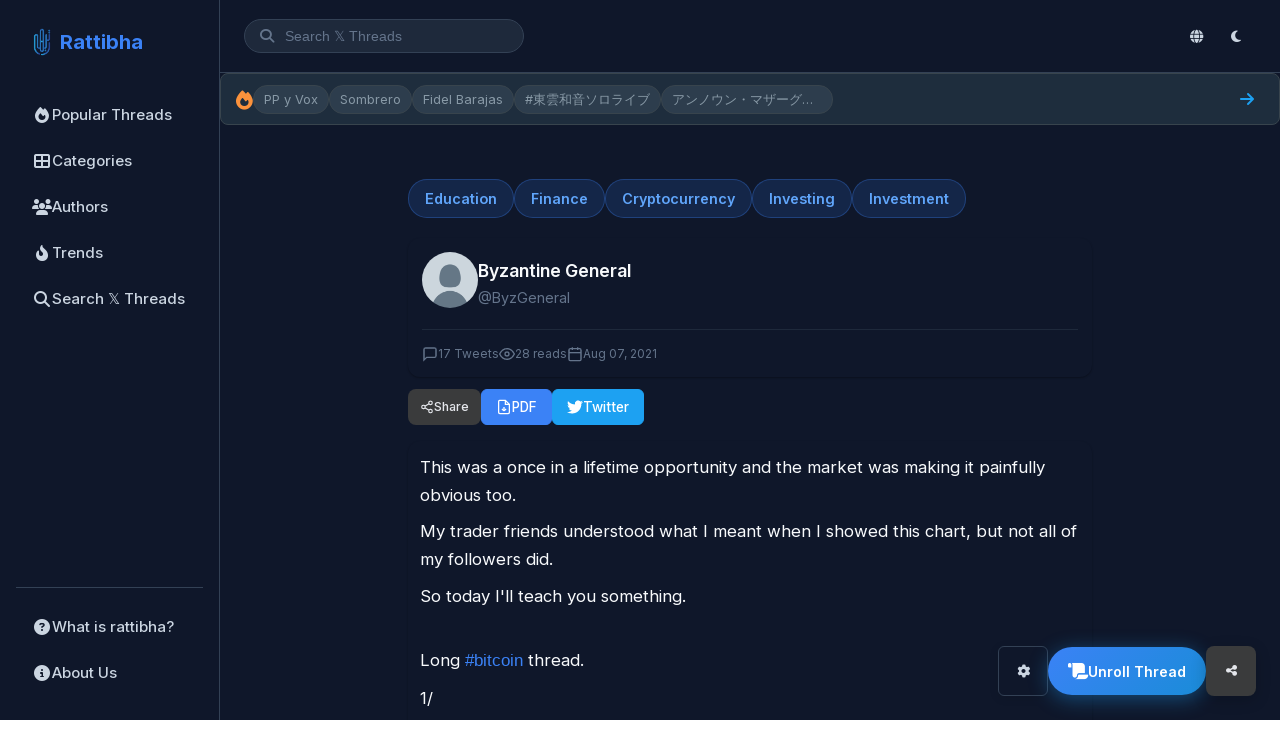

--- FILE ---
content_type: text/html; charset=UTF-8
request_url: https://en.rattibha.com/thread/1424047349454802953
body_size: 34905
content:
<!doctype html>
<html lang="en" dir="ltr">

<head>
    <meta charset="utf-8" />
    <meta name="viewport" content="width=device-width, initial-scale=1, maximum-scale=3.0, minimum-scale=.5, user-scalable=yes" />
    <meta name="csrf-token" content="Fsbj7Zqm6WI5GL7mqHWGM52W1Qchi2LY5QHK8shb" />

    
        <meta name="google-site-verification" content="9BVTS9rmjXZFzHMWRoByVBu8X08f6QjD1uxm0JoUh04" />
    
    <!-- Title -->
    <title>This was a once in a lifetime opportunity and the market was making it painfully obvious too.

My tr... - Byzantine General | Rattibha</title>

    <!-- Meta Description -->
    <meta name="description" content="This was a once in a lifetime opportunity and the market was making it painfully obvious too.

My trader friends understood what I meant when I showed this char..." />

    <!-- Keywords -->
    
    <!-- Canonical URL -->
    
    <!-- Hreflang Tags for Multilingual SEO -->
    
    <!-- Open Graph Meta Tags -->
    <meta property="og:title" content="Rattibha" />
    <meta property="og:description" content="Read the best of 𝕏&#039;s users creations and masterpieces. We collect threads based on 𝕏 community recommendations and put them in an easy to read webpage. Moreover, we enable users to print, share, save and convert to PDF. All of this are offered to the world free of charge!" />
    <meta property="og:url" content="https://en.rattibha.com/thread/1424047349454802953" />
    <meta property="og:image" content="https://en.rattibha.com/img/rattibha.png" />
    <meta property="og:image:alt" content="Rattibha" />
    <meta property="og:site_name" content="Rattibha" />
    <meta property="og:type" content="article" />
        <meta property="og:locale" content="en_US" />
    
    <!-- Twitter Card Meta Tags -->
    <meta name="twitter:card" content="summary_large_image" />
    <meta name="twitter:site" content="@rattibha" />
    <meta name="twitter:title" content="Rattibha" />
    <meta name="twitter:description" content="Read the best of 𝕏&#039;s users creations and masterpieces. We collect threads based on 𝕏 community recommendations and put them in an easy to read webpage. Moreover, we enable users to print, share, save and convert to PDF. All of this are offered to the world free of charge!" />
    <meta name="twitter:image" content="https://en.rattibha.com/img/rattibha.png" />
        <meta name="twitter:creator" content="@ByzGeneral" />
    
    <!-- Page-Specific Meta Tags -->
        <meta property="og:title" content="This was a once in a lifetime opportunity and the market was making it painfully obvious too.

My tr... - Byzantine General">
    <meta property="og:description" content="This was a once in a lifetime opportunity and the market was making it painfully obvious too.

My trader friends understood what I meant when I showed this char...">
    <meta property="og:type" content="article">
    <meta property="og:url" content="https://en.rattibha.com/thread/1424047349454802953">
            <meta property="og:image" content="/storage/meta_images/1424047349454802953_1.jpg">
        
    
    <meta name="twitter:card" content="summary_large_image">
    <meta name="twitter:title" content="This was a once in a lifetime opportunity and the market was making it painfully obvious too.

My tr... - Byzantine General">
    <meta name="twitter:description" content="This was a once in a lifetime opportunity and the market was making it painfully obvious too.

My trader friends understood what I meant when I showed this char...">
            <meta name="twitter:image" content="/storage/meta_images/1424047349454802953_1.jpg">
                <meta name="twitter:creator" content="@ByzGeneral">
        
    
        <link rel="canonical" href="https://en.rattibha.com/thread/1424047349454802953">

    <!-- Article Meta (for thread pages) -->
        <meta property="article:author" content="https://twitter.com/ByzGeneral" />
        
    <!-- Favicon -->
    <link rel="apple-touch-icon" sizes="180x180" href="/img/rattibha_180X180.png">
    <link rel="icon" type="image/png" sizes="32x32" href="/img/rattibha_32X32.png">
    <link rel="icon" type="image/png" sizes="192x192" href="/img/rattibha_192X192.png">
    <link rel="icon" type="image/png" sizes="16x16" href="/img/rattibha-favicon.png">
    <link rel="mask-icon" href="/img/rattibha-favicon.png" color="#ffffff">

    <!-- Theme Color -->
    <meta name="theme-color" content="#0f172a" />
    <meta name="msapplication-navbutton-color" content="#0f172a">
    <meta name="apple-mobile-web-app-status-bar-style" content="#0f172a">

    <!-- Google Fonts -->
    <link rel="preconnect" href="https://fonts.googleapis.com">
    <link rel="preconnect" href="https://fonts.gstatic.com" crossorigin>
    <link href="https://fonts.googleapis.com/css2?family=Inter:wght@400;500;600;700&family=Noto+Sans+Arabic:wght@400;500;600;700&display=swap" rel="stylesheet">

    <!-- Font Awesome -->
    <link rel="stylesheet" href="https://cdnjs.cloudflare.com/ajax/libs/font-awesome/6.4.0/css/all.min.css">

    <!-- Google Analytics -->
        <script async src="https://www.googletagmanager.com/gtag/js?id=G-H7FJ92KCW2"></script>
    <script>
        window.dataLayer = window.dataLayer || [];
        function gtag(){dataLayer.push(arguments);}
        gtag('js', new Date());
        gtag('config', 'G-H7FJ92KCW2');
    </script>
    
    <!-- JSON-LD Structured Data -->
    
    <!-- ViewerJS for Image Viewer -->
    <link rel="stylesheet" href="/css/viewer.css">

    <!-- Prevent Flash of Unstyled Content (FOUC) for Dark Mode -->
    <script>
        (function() {
            // Check for saved theme preference or default to darkmode
            var savedMode = localStorage.getItem('user_mode') || 'darkmode';
            var savedFontSize = localStorage.getItem('font_size') || 'medium';
            
            // Apply immediately to html element to prevent flickering
            document.documentElement.className = savedMode + ' ' + savedFontSize;
            
            // Store in window for body to use
            window.__THEME_MODE__ = savedMode;
            window.__FONT_SIZE__ = savedFontSize;
            
            // Update theme color meta tag
            var isDark = savedMode === 'darkmode';
            var themeColor = isDark ? '#18191a' : '#ffffff';
            document.querySelector('meta[name="theme-color"]').setAttribute('content', themeColor);
        })();
    </script>

    <!-- Page-Specific CSS -->
    <style>
    /* Prevent horizontal scroll */
    html, body {
        overflow-x: hidden;
    }
    
    .thread-page {
        max-width: 700px;
        margin: 0 auto;
        padding: 12px 8px;
        overflow-x: hidden;
        box-sizing: border-box;
    }
    
    /* Categories */
    .thread-categories {
        display: flex;
        flex-wrap: wrap;
        gap: 8px;
        margin-bottom: 20px;
    }
    
    .category-tag {
        display: inline-block;
        padding: 8px 16px;
        background: #eff6ff;
        color: #2563eb;
        border-radius: 20px;
        font-size: 0.9rem;
        font-weight: 600;
        text-decoration: none;
        transition: all 0.2s ease;
        border: 1px solid #bfdbfe;
    }

    .category-tag:hover {
        background: #2563eb;
        color: #ffffff;
        border-color: #2563eb;
    }

    /* Dark mode category tags */
    body.dark .category-tag,
    body.darkmode .category-tag,
    html.darkmode .category-tag {
        background: rgba(59, 130, 246, 0.15);
        color: #60a5fa;
        border-color: rgba(59, 130, 246, 0.3);
    }

    body.dark .category-tag:hover,
    body.darkmode .category-tag:hover,
    html.darkmode .category-tag:hover {
        background: #3b82f6;
        color: #ffffff;
        border-color: #3b82f6;
    }
    
    /* Thread Title Section */
    .thread-title-section {
        background: var(--bg-primary);
        border-radius: var(--radius-lg);
        padding: 16px 14px;
        margin-bottom: 12px;
        box-shadow: var(--shadow-sm);
        border-left: 4px solid var(--accent);
    }
    
    html[dir="rtl"] .thread-title-section {
        border-left: none;
        border-right: 4px solid var(--accent);
    }
    
    .thread-main-title {
        font-size: 1.5rem;
        font-weight: 700;
        color: var(--text-primary);
        line-height: 1.4;
        margin: 0;
        word-wrap: break-word;
        overflow-wrap: break-word;
    }
    
    @media (max-width: 600px) {
        .thread-main-title {
            font-size: 1.25rem;
        }
        
        .thread-title-section {
            padding: 12px 10px;
            margin-bottom: 10px;
        }
    }
    
    /* Thread Header */
    .thread-header {
        background: var(--bg-primary);
        border-radius: var(--radius-lg);
        padding: 14px;
        margin-bottom: 12px;
        box-shadow: var(--shadow-sm);
    }
    
    .author-section {
        display: flex;
        align-items: center;
        gap: 15px;
        margin-bottom: 15px;
    }
    
    .author-avatar {
        width: 56px;
        height: 56px;
        border-radius: 50%;
        object-fit: cover;
        flex-shrink: 0;
    }
    
    .author-info {
        flex: 1;
        min-width: 0;
    }
    
    html[dir="rtl"] .author-info {
        text-align: right !important;
    }
    
    .author-name {
        font-size: 1.1rem;
        font-weight: 600;
        color: var(--text-primary);
        margin: 0;
        white-space: nowrap;
        overflow: hidden;
        text-overflow: ellipsis;
    }
    
    .author-username {
        font-size: 0.9rem;
        color: var(--text-muted);
        margin: 2px 0 0;
    }
    
    .author-username a {
        color: var(--text-muted);
        text-decoration: none;
    }
    
    .author-username a:hover {
        color: var(--accent);
    }
    
    .thread-meta {
        display: flex;
        flex-wrap: wrap;
        gap: 15px;
        font-size: 0.9rem;
        color: var(--text-muted);
        border-top: 1px solid var(--border-light);
        padding-top: 15px;
    }
    
    .thread-meta span {
        display: flex;
        align-items: center;
        gap: 5px;
    }
    
    /* Action Buttons */
    .thread-actions {
        display: flex;
        flex-wrap: wrap;
        gap: 8px;
        margin-bottom: 16px;
        align-items: center;
    }

    html[dir="rtl"] .thread-actions {
        /* Default flex-start aligns to right in RTL */
    }

    .action-btn,
    .share-btn {
        display: inline-flex;
        align-items: center;
        justify-content: center;
        gap: 6px;
        padding: 8px 14px;
        border-radius: 6px;
        font-size: 0.85rem;
        font-weight: 500;
        text-decoration: none;
        transition: all 0.2s ease;
        border: 1px solid transparent;
        cursor: pointer;
        line-height: 1.3;
        min-width: auto;
        min-height: 36px;
        box-sizing: border-box;
        margin: 0;
        font-family: inherit;
        -webkit-appearance: none;
        -moz-appearance: none;
        appearance: none;
        box-shadow: none;
    }

    .share-dropdown {
        display: inline-flex;
        align-items: center;
    }

    html[dir="rtl"] .action-btn,
    html[dir="rtl"] .share-btn {
        flex-direction: row-reverse !important;
    }

    .action-btn svg,
    .share-btn svg {
        width: 16px;
        height: 16px;
        flex-shrink: 0;
    }

    .action-btn-primary {
        background: #2563eb;
        color: #ffffff;
        border-color: #2563eb;
    }

    .action-btn-primary:hover {
        background: #1d4ed8;
        border-color: #1d4ed8;
        box-shadow: 0 4px 12px rgba(37, 99, 235, 0.3);
    }

    .action-btn-secondary,
    .share-btn {
        background: #ffffff;
        color: #1e293b;
        border-color: #e2e8f0;
    }

    .action-btn-secondary:hover,
    .share-btn:hover {
        background: #f1f5f9;
        border-color: #cbd5e1;
        color: #0f172a;
    }

    .action-btn-twitter {
        background: #1DA1F2;
        color: #ffffff;
        border-color: #1DA1F2;
    }

    .action-btn-twitter:hover {
        background: #0c8de4;
        border-color: #0c8de4;
        box-shadow: 0 4px 12px rgba(29, 161, 242, 0.3);
    }
    
    /* Share Menu */
    .share-dropdown {
        position: relative;
    }
    
    .share-menu {
        position: absolute;
        top: calc(100% + 4px);
        left: 0;
        min-width: 200px;
        background: var(--bg-primary);
        border: 1px solid var(--border-default);
        border-radius: var(--radius-md);
        box-shadow: var(--shadow-lg);
        opacity: 0;
        visibility: hidden;
        transform: translateY(-8px);
        transition: all 0.2s ease;
        z-index: 100;
        padding: 8px 0;
    }
    
    html[dir="rtl"] .share-menu {
        left: auto;
        right: 0;
    }
    
    .share-dropdown.open .share-menu {
        opacity: 1;
        visibility: visible;
        transform: translateY(0);
    }
    
    .share-item {
        display: flex;
        align-items: center;
        gap: 12px;
        padding: 12px 16px;
        font-size: 0.95rem;
        font-weight: 500;
        color: #374151;
        text-decoration: none;
        transition: all 0.15s ease;
        cursor: pointer;
        border: none;
        background: none;
        width: 100%;
        text-align: left;
    }

    html[dir="rtl"] .share-item {
        text-align: right;
        flex-direction: row-reverse;
    }

    .share-item:hover {
        background: #f3f4f6;
        color: #111827;
    }

    .share-item svg {
        width: 20px;
        height: 20px;
        flex-shrink: 0;
    }
    
    .share-item.twitter svg { color: #1DA1F2; }
    .share-item.facebook svg { color: #1877F2; }
    .share-item.whatsapp svg { color: #25D366; }
    .share-item.telegram svg { color: #0088cc; }
    .share-item.linkedin svg { color: #0A66C2; }
    .share-item.reddit svg { color: #FF4500; }
    .share-item.email svg { color: var(--text-muted); }
    .share-item.copy svg { color: var(--text-muted); }
    
    .share-divider {
        height: 1px;
        background: var(--border-light);
        margin: 6px 0;
    }
    
    .copy-success {
        background: #10B981 !important;
        color: white !important;
    }
    
    /* Mobile Share Menu */
    @media (max-width: 480px) {
        .share-menu {
            position: fixed;
            bottom: 0;
            left: 0;
            right: 0;
            top: auto;
            min-width: 100%;
            border-radius: var(--radius-lg) var(--radius-lg) 0 0;
            transform: translateY(100%);
            padding: 16px 0;
            max-height: 70vh;
            overflow-y: auto;
        }
        
        .share-dropdown.open .share-menu {
            transform: translateY(0);
        }
        
        .share-item {
            padding: 14px 20px;
            font-size: 0.95rem;
        }
        
        .share-overlay {
            display: none;
            position: fixed;
            inset: 0;
            background: rgba(0,0,0,0.5);
            z-index: 99;
        }
        
        .share-dropdown.open .share-overlay {
            display: block;
        }
        
        /* Mobile button layout - compact and clean */
        .thread-actions {
            display: flex;
            flex-wrap: wrap;
            gap: 6px;
            width: 100%;
            align-items: center;
        }

        .action-btn,
        .share-btn {
            padding: 6px 12px;
            font-size: 0.8rem;
            min-width: auto;
            min-height: 32px;
            font-weight: 500;
            border-width: 1px;
            box-shadow: none;
        }

        .action-btn svg,
        .share-btn svg {
            width: 14px;
            height: 14px;
        }

        /* Keep original colors on mobile, just smaller */
        .action-btn-primary {
            background: #2563eb;
            border-color: #2563eb;
            color: #ffffff;
        }

        .action-btn-twitter {
            background: #1DA1F2;
            border-color: #1DA1F2;
            color: #ffffff;
        }

        .action-btn-secondary,
        .share-btn {
            background: #ffffff;
            border-color: #e2e8f0;
            color: #374151;
        }

        /* Dark mode mobile buttons */
        body.dark .action-btn-primary,
        body.darkmode .action-btn-primary,
        html.darkmode .action-btn-primary {
            background: #3b82f6;
            border-color: #3b82f6;
            color: #ffffff;
        }

        body.dark .action-btn-twitter,
        body.darkmode .action-btn-twitter,
        html.darkmode .action-btn-twitter {
            background: #1DA1F2;
            border-color: #1DA1F2;
            color: #ffffff;
        }

        body.dark .action-btn-secondary,
        body.darkmode .action-btn-secondary,
        html.darkmode .action-btn-secondary,
        body.dark .share-btn,
        body.darkmode .share-btn,
        html.darkmode .share-btn {
            background: #3a3b3c;
            border-color: #4e4f50;
            color: #e4e6eb;
        }

        /* Hide text on very small screens */
        .hide-mobile {
            display: none;
        }
    }

    @media (min-width: 481px) {
        .hide-mobile {
            display: inline;
        }
    }

    /* Dark mode button adjustments */
    body.dark .action-btn-primary,
    body.darkmode .action-btn-primary,
    html.darkmode .action-btn-primary {
        background: #3b82f6;
        color: #ffffff;
        border-color: #3b82f6;
    }

    body.dark .action-btn-primary:hover,
    body.darkmode .action-btn-primary:hover,
    html.darkmode .action-btn-primary:hover {
        background: #2563eb;
        border-color: #2563eb;
        box-shadow: 0 4px 12px rgba(59, 130, 246, 0.4);
    }

    body.dark .action-btn-secondary,
    body.darkmode .action-btn-secondary,
    html.darkmode .action-btn-secondary,
    body.dark .share-btn,
    body.darkmode .share-btn,
    html.darkmode .share-btn {
        background: #3a3b3c;
        color: #e4e6eb;
        border-color: #4e4f50;
    }

    body.dark .action-btn-secondary:hover,
    body.darkmode .action-btn-secondary:hover,
    html.darkmode .action-btn-secondary:hover,
    body.dark .share-btn:hover,
    body.darkmode .share-btn:hover,
    html.darkmode .share-btn:hover {
        background: #4e4f50;
        color: #ffffff;
        border-color: #5e5f60;
    }

    body.dark .action-btn-twitter,
    body.darkmode .action-btn-twitter,
    html.darkmode .action-btn-twitter {
        background: #1DA1F2;
        color: #ffffff;
        border-color: #1DA1F2;
    }

    body.dark .action-btn-twitter:hover,
    body.darkmode .action-btn-twitter:hover,
    html.darkmode .action-btn-twitter:hover {
        background: #0c8de4;
        border-color: #0c8de4;
        box-shadow: 0 4px 12px rgba(29, 161, 242, 0.4);
    }
    
    /* Dark mode share menu styling */
    body.dark .share-menu,
    body.darkmode .share-menu,
    html.darkmode .share-menu {
        background: #242526;
        border-color: #3a3b3c;
    }

    body.dark .share-item,
    body.darkmode .share-item,
    html.darkmode .share-item {
        color: #e4e6eb;
        font-weight: 500;
    }

    body.dark .share-item:hover,
    body.darkmode .share-item:hover,
    html.darkmode .share-item:hover {
        background: #3a3b3c;
        color: #ffffff;
    }

    body.dark .share-item.twitter svg,
    body.darkmode .share-item.twitter svg,
    html.darkmode .share-item.twitter svg {
        color: #1DA1F2;
    }

    body.dark .share-divider,
    body.darkmode .share-divider,
    html.darkmode .share-divider {
        background: #3a3b3c;
    }
    
    /* Download Status */
    .download-status {
        padding: 10px 16px;
        border-radius: var(--radius-md);
        font-size: 0.9rem;
        margin-top: 10px;
        width: 100%;
    }
    
    .download-status.loading {
        background: var(--accent-light);
        color: var(--accent);
    }
    
    .download-status.success {
        background: #d4edda;
        color: #155724;
    }
    
    .download-status.error {
        background: #f8d7da;
        color: #721c24;
    }
    
    @keyframes  spin {
        0% { transform: rotate(0deg); }
        100% { transform: rotate(360deg); }
    }
    
    .spin {
        animation: spin 1s linear infinite;
    }
    
    .action-btn:disabled {
        opacity: 0.7;
        cursor: not-allowed;
    }
    
    /* Tweet Container */
    .tweets-container {
        background: var(--bg-primary);
        border-radius: var(--radius-lg);
        padding: 12px;
        box-shadow: var(--shadow-sm);
    }
    
    /* Individual Tweet */
    .tweet-item {
        padding: 6px 0;
        cursor: pointer;
        transition: opacity 0.2s ease;
    }
    
    .tweet-item:hover {
        opacity: 0.85;
    }
    
    .tweet-item:last-child {
        padding-bottom: 0;
    }
    
    .tweet-item:first-child {
        padding-top: 0;
    }
    
    .tweet-text {
        font-size: 1.05rem;
        line-height: 1.7;
        color: var(--text-primary);
        margin-bottom: 8px;
        word-wrap: break-word;
        word-break: break-word;
        overflow-wrap: break-word;
        white-space: pre-wrap;
        max-width: 100%;
    }
    
    .tweet-text br {
        display: block;
        content: "";
        margin-top: 0.5em;
    }
    
    .tweet-text a {
        color: var(--accent);
        text-decoration: none;
    }
    
    .tweet-text a:hover {
        text-decoration: underline;
    }
    
    /* Mentions and Hashtags */
    .tweet-text .mention,
    .tweet-text .hashtag {
        color: var(--accent);
        font-weight: 500;
    }
    
    .tweet-text .mention {
        direction: ltr;
        unicode-bidi: embed;
    }
    
    .tweet-text .notranslate {
        font-family: -apple-system, BlinkMacSystemFont, "Segoe UI", Roboto, "Helvetica Neue", Arial, sans-serif;
    }
    
    /* Tweet Media */
    .tweet-media {
        margin-top: 16px;
        margin-bottom: 15px;
    }
    
    .tweet-media-grid {
        display: grid;
        gap: 4px;
        border-radius: var(--radius);
        overflow: hidden;
    }
    
    .tweet-media-grid.single {
        grid-template-columns: 1fr;
    }
    
    .tweet-media-grid.single .tweet-media-item img {
        max-height: 500px;
        width: 100%;
        object-fit: contain;
        background: var(--bg-secondary);
    }
    
    .tweet-media-grid.double {
        grid-template-columns: 1fr 1fr;
    }
    
    .tweet-media-grid.double .tweet-media-item {
        aspect-ratio: 1 / 1;
    }
    
    .tweet-media-grid.double .tweet-media-item img {
        height: 100%;
        object-fit: cover;
    }
    
    .tweet-media-grid.triple {
        grid-template-columns: 1fr 1fr;
        grid-template-rows: 1fr 1fr;
    }
    
    .tweet-media-grid.triple .tweet-media-item:first-child {
        grid-row: span 2;
    }
    
    .tweet-media-grid.triple .tweet-media-item {
        aspect-ratio: auto;
        min-height: 150px;
    }
    
    .tweet-media-grid.triple .tweet-media-item img {
        height: 100%;
        object-fit: cover;
    }
    
    .tweet-media-grid.quad {
        grid-template-columns: 1fr 1fr;
        grid-template-rows: 1fr 1fr;
    }
    
    .tweet-media-grid.quad .tweet-media-item {
        aspect-ratio: 16 / 9;
    }
    
    .tweet-media-grid.quad .tweet-media-item img {
        height: 100%;
        object-fit: cover;
    }
    
    .tweet-media-item {
        position: relative;
        overflow: hidden;
        border-radius: 4px;
        max-width: 100%;
        background: var(--bg-secondary);
    }
    
    body.darkmode .tweet-media-item {
        background: #3a3b3c;
    }
    
    .tweet-media-item img {
        width: 100%;
        height: auto;
        max-width: 100%;
        display: block;
        object-fit: cover;
        transition: transform 0.3s ease;
    }
    
    .tweet-media-item:hover img {
        transform: scale(1.02);
    }
    
    .tweet-media-item video {
        width: 100%;
        height: auto;
        max-width: 100%;
        display: block;
        border-radius: 4px;
    }
    
    /* Video poster link (for Twitter videos that can't be embedded) */
    .video-poster-link {
        display: block;
        position: relative;
        width: 100%;
        border-radius: 8px;
        overflow: hidden;
        text-decoration: none;
    }
    
    .video-poster-image {
        width: 100%;
        height: auto;
        display: block;
        border-radius: 8px;
    }
    
    .video-poster-placeholder {
        width: 100%;
        padding-top: 56.25%; /* 16:9 aspect ratio */
        background: linear-gradient(135deg, #1a1a2e 0%, #16213e 100%);
        border-radius: 8px;
        position: relative;
    }
    
    .video-poster-placeholder .placeholder-icon {
        position: absolute;
        top: 50%;
        left: 50%;
        transform: translate(-50%, -50%);
        width: 48px;
        height: 48px;
        color: rgba(255,255,255,0.3);
    }
    
    .video-play-overlay {
        position: absolute;
        top: 0;
        left: 0;
        right: 0;
        bottom: 0;
        display: flex;
        flex-direction: column;
        align-items: center;
        justify-content: center;
        background: rgba(0, 0, 0, 0.4);
        transition: background 0.2s ease;
    }
    
    .video-poster-link:hover .video-play-overlay {
        background: rgba(0, 0, 0, 0.6);
    }
    
    .play-icon {
        width: 64px;
        height: 64px;
        color: white;
        filter: drop-shadow(0 2px 4px rgba(0,0,0,0.3));
    }
    
    .video-watch-text {
        margin-top: 8px;
        color: white;
        font-size: 14px;
        font-weight: 500;
        text-shadow: 0 1px 2px rgba(0,0,0,0.5);
    }

    .video-container {
        position: relative;
        width: 100%;
    }

    .video-download-btn {
        display: flex;
        align-items: center;
        justify-content: center;
        gap: 6px;
        margin-top: 8px;
        padding: 8px 14px;
        background: #10b981;
        color: #ffffff;
        border: none;
        border-radius: 6px;
        font-size: 0.85rem;
        font-weight: 500;
        text-decoration: none;
        cursor: pointer;
        transition: all 0.2s ease;
    }

    .video-download-btn:hover {
        background: #059669;
        box-shadow: 0 2px 8px rgba(16, 185, 129, 0.3);
    }

    .video-download-btn svg {
        width: 16px;
        height: 16px;
    }

    /* Dark mode video download button */
    body.dark .video-download-btn,
    body.darkmode .video-download-btn,
    html.darkmode .video-download-btn {
        background: #059669;
    }

    body.dark .video-download-btn:hover,
    body.darkmode .video-download-btn:hover,
    html.darkmode .video-download-btn:hover {
        background: #047857;
    }


    /* Media image link */
    .media-image-link {
        display: block;
        cursor: pointer;
    }
    
    .media-image-link img {
        transition: transform 0.2s ease;
    }
    
    .media-image-link:hover img {
        transform: scale(1.02);
    }

    /* Tweet URLs (Embedded Links) */
    .tweet-urls {
        margin-top: 15px;
        max-width: 100%;
        overflow: hidden;
    }
    
    .tweet-url-card {
        display: flex;
        border: 1px solid var(--border-default);
        border-radius: var(--radius-md);
        overflow: hidden;
        text-decoration: none;
        color: inherit;
        transition: border-color 0.2s;
        margin-bottom: 10px;
        max-width: 100%;
        box-sizing: border-box;
    }
    
    .tweet-url-card:hover {
        border-color: var(--border-dark);
    }
    
    .tweet-url-image {
        flex-shrink: 0;
        width: 120px;
        height: 80px;
        overflow: hidden;
    }
    
    .tweet-url-image img {
        width: 100%;
        height: 100%;
        object-fit: cover;
    }
    
    .tweet-url-content {
        padding: 12px 15px;
        flex: 1;
        min-width: 0;
    }
    
    .tweet-url-domain {
        font-size: 0.8rem;
        color: var(--text-muted);
        margin-bottom: 4px;
    }
    
    .tweet-url-title {
        font-size: 0.95rem;
        font-weight: 500;
        color: var(--text-primary);
        margin: 0 0 4px;
        display: -webkit-box;
        -webkit-line-clamp: 2;
        -webkit-box-orient: vertical;
        overflow: hidden;
    }
    
    .tweet-url-desc {
        font-size: 0.85rem;
        color: var(--text-secondary);
        margin: 0;
        display: -webkit-box;
        -webkit-line-clamp: 2;
        -webkit-box-orient: vertical;
        overflow: hidden;
    }
    
    /* Embed Containers */
    .embed-container {
        margin: 15px 0;
        border-radius: var(--radius);
        overflow: hidden;
        max-width: 100%;
        box-sizing: border-box;
    }
    
    /* YouTube Embed */
    .youtube-embed {
        position: relative;
        padding-bottom: 56.25%; /* 16:9 aspect ratio */
        height: 0;
        background: var(--bg-secondary);
        max-width: 100%;
    }
    
    .youtube-embed iframe {
        position: absolute;
        top: 0;
        left: 0;
        width: 100%;
        height: 100%;
        border: none;
    }
    
    /* Twitter Embed */
    .twitter-embed {
        max-width: 100%;
        overflow: hidden;
        display: flex;
        justify-content: center;
        align-items: center;
        text-align: center;
    }
    
    .twitter-embed .twitter-tweet {
        margin: 0 auto !important;
        max-width: 100% !important;
    }
    
    .twitter-embed .twitter-tweet-rendered {
        margin: 0 auto !important;
    }
    
    .twitter-embed iframe {
        margin: 0 auto !important;
    }
    
    /* Thread Footer */
    .thread-footer {
        margin-top: 24px;
        padding-top: 16px;
        border-top: 1px solid var(--border-light);
    }
    
    .footer-categories {
        margin-bottom: 16px;
    }
    
    .footer-categories h4 {
        font-size: 0.9rem;
        font-weight: 600;
        color: var(--text-secondary);
        margin-bottom: 10px;
    }
    
    /* Related Actions */
    .related-actions {
        display: flex;
        flex-direction: column;
        gap: 15px;
    }
    
    .missing-tweets-notice {
        background: var(--bg-secondary);
        border-radius: var(--radius-md);
        padding: 15px 20px;
        display: flex;
        align-items: center;
        justify-content: space-between;
        flex-wrap: wrap;
        gap: 10px;
    }
    
    .missing-tweets-notice p {
        margin: 0;
        font-size: 0.9rem;
        color: var(--text-secondary);
    }
    
    .refresh-btn {
        padding: 10px 18px;
        background: #2563eb;
        color: #ffffff;
        border: 2px solid #2563eb;
        border-radius: 8px;
        font-size: 0.9rem;
        font-weight: 600;
        cursor: pointer;
        transition: all 0.2s ease;
        min-height: 42px;
    }

    .refresh-btn:hover {
        background: #1d4ed8;
        border-color: #1d4ed8;
        box-shadow: 0 4px 12px rgba(37, 99, 235, 0.3);
    }

    /* Dark mode refresh button */
    body.dark .refresh-btn,
    body.darkmode .refresh-btn,
    html.darkmode .refresh-btn {
        background: #3b82f6;
        border-color: #3b82f6;
    }

    body.dark .refresh-btn:hover,
    body.darkmode .refresh-btn:hover,
    html.darkmode .refresh-btn:hover {
        background: #2563eb;
        border-color: #2563eb;
    }
    
    /* RTL Support - Use html[dir="rtl"] since dir is on html element */
    html[dir="rtl"] .thread-page {
        direction: rtl !important;
    }
    
    /* Author section should follow RTL for UI chrome */
    html[dir="rtl"] .author-section {
        /* Natural RTL flow puts avatar on right */
    }
    
    html[dir="rtl"] .author-avatar {
        /* Natural order */
    }
    
    html[dir="rtl"] .author-info {
        text-align: right !important;
    }
    
    html[dir="rtl"] .author-username {
        direction: ltr;
        unicode-bidi: embed;
        text-align: right;
        display: block;
    }
    
    html[dir="rtl"] .thread-meta {
        /* Natural RTL flow */
        justify-content: flex-start !important;
    }
    
    html[dir="rtl"] .thread-meta span {
        /* Natural RTL flow */
    }
    
    html[dir="rtl"] .action-btn {
        /* Natural RTL flow */
    }
    
    html[dir="rtl"] .thread-actions {
        /* Default flex-start aligns to right in RTL */
    }
    
    html[dir="rtl"] .thread-header {
        direction: rtl !important;
        text-align: right !important;
    }
    
    html[dir="rtl"] .thread-categories {
        direction: rtl !important;
        justify-content: flex-start !important;
    }
    
    html[dir="rtl"] .footer-categories {
        direction: rtl !important;
        text-align: right !important;
    }
    
    html[dir="rtl"] .tweet-text {
        direction: rtl;
        text-align: right;
    }
    
    /* RTL: Buttons and icons - icons always on the right */
    html[dir="rtl"] .share-btn {
        /* Natural RTL flow */
    }
    
    html[dir="rtl"] .share-dropdown {
        direction: rtl !important;
    }
    
    html[dir="rtl"] .share-menu {
        left: auto !important;
        right: 0 !important;
        text-align: right !important;
    }
    
    html[dir="rtl"] .share-item {
        text-align: right !important;
    }
    
    html[dir="rtl"] .btn,
    html[dir="rtl"] button {
        direction: rtl !important;
    }
    
    /* RTL: Thread page alignment */
    html[dir="rtl"] .thread-page {
        text-align: right !important;
    }
    
    html[dir="rtl"] .thread-page h1,
    html[dir="rtl"] .thread-page h2,
    html[dir="rtl"] .thread-page h3,
    html[dir="rtl"] .thread-page p {
        text-align: right !important;
    }
    
    html[dir="rtl"] .author-name {
        text-align: right !important;
    }
    
    html[dir="rtl"] .author-username {
        text-align: right !important;
    }
    
    /* Tweet content direction based on language */
    .tweet-content-rtl {
        direction: rtl;
        text-align: right;
    }
    
    .tweet-content-ltr {
        direction: ltr;
        text-align: left;
    }
    
    /* Dark Mode overrides - most styles now handled by semantic CSS variables */
    body.dark .tweet-url-card {
        border-color: var(--border-default);
    }
    
    /* Responsive */
    @media (max-width: 600px) {
        .thread-page {
            padding: 6px 4px;
        }
        
        .thread-header {
            padding: 10px;
            margin-bottom: 10px;
        }
        
        .author-avatar {
            width: 48px;
            height: 48px;
        }
        
        .author-name {
            font-size: 1rem;
        }
        
        .thread-meta {
            gap: 10px;
        }
        
        .thread-actions {
            flex-direction: row;
            flex-wrap: wrap;
            justify-content: flex-start;
            gap: 6px;
            width: 100%;
            align-items: center;
        }

        .action-btn,
        .share-btn {
            padding: 7px 14px;
            font-size: 0.85rem;
            min-width: auto;
            min-height: 36px;
            font-weight: 500;
            border-width: 1px;
            box-shadow: none;
        }

        .action-btn svg,
        .share-btn svg {
            width: 15px;
            height: 15px;
        }

        /* Keep original colors on tablet, just smaller */
        .action-btn-primary {
            background: #2563eb;
            border-color: #2563eb;
            color: #ffffff;
        }

        .action-btn-twitter {
            background: #1DA1F2;
            border-color: #1DA1F2;
            color: #ffffff;
        }

        .action-btn-secondary,
        .share-btn {
            background: #ffffff;
            border-color: #e2e8f0;
            color: #374151;
        }

        /* Dark mode tablet buttons */
        body.dark .action-btn-primary,
        body.darkmode .action-btn-primary,
        html.darkmode .action-btn-primary {
            background: #3b82f6;
            border-color: #3b82f6;
            color: #ffffff;
        }

        body.dark .action-btn-twitter,
        body.darkmode .action-btn-twitter,
        html.darkmode .action-btn-twitter {
            background: #1DA1F2;
            border-color: #1DA1F2;
            color: #ffffff;
        }

        body.dark .action-btn-secondary,
        body.darkmode .action-btn-secondary,
        html.darkmode .action-btn-secondary,
        body.dark .share-btn,
        body.darkmode .share-btn,
        html.darkmode .share-btn {
            background: #3a3b3c;
            border-color: #4e4f50;
            color: #e4e6eb;
        }

        .tweets-container {
            padding: 8px;
        }

        .tweet-text {
            font-size: 0.95rem;
            line-height: 1.65;
        }
        
        .tweet-item {
            padding: 10px 0;
        }
        
        /* Mobile URL card - stack vertically */
        .tweet-url-card {
            flex-direction: column;
        }
        
        .tweet-url-image {
            width: 100%;
            height: 150px;
        }
        
        /* Mobile suggestions - single column */
        .suggestions-grid {
            grid-template-columns: 1fr;
        }
        
        /* Mobile image grid adjustments */
        .tweet-media-grid.triple .tweet-media-item:first-child {
            grid-row: span 1;
        }
        
        .tweet-media-grid.triple {
            grid-template-columns: 1fr;
            grid-template-rows: auto;
        }
        
        .tweet-media-grid.quad {
            grid-template-columns: 1fr 1fr;
        }
        
        .tweet-media-grid.single .tweet-media-item img {
            max-height: 350px;
        }
        
        /* Hide long URLs */
        .tweet-url-domain {
            max-width: 100%;
            overflow: hidden;
            text-overflow: ellipsis;
            white-space: nowrap;
        }
    }
    
    /* Suggestions Section */
    .suggestions-section {
        margin-top: 32px;
        padding-top: 24px;
        border-top: 2px solid var(--border-light);
    }
    
    .suggestion-block {
        margin-bottom: 24px;
    }
    
    .suggestion-title {
        font-size: 1.1rem;
        font-weight: 600;
        color: var(--text-primary);
        margin-bottom: 15px;
        display: flex;
        align-items: center;
        gap: 10px;
    }
    
    .suggestion-title i {
        color: var(--accent);
    }
    
    .suggestions-grid {
        display: grid;
        grid-template-columns: repeat(auto-fill, minmax(250px, 1fr));
        gap: 15px;
        max-width: 100%;
        overflow: hidden;
    }
    
    .suggestion-card {
        background: var(--bg-primary);
        border-radius: var(--radius-md);
        padding: 15px;
        border: 1px solid var(--border-light);
        text-decoration: none;
        color: inherit;
        display: block;
        transition: box-shadow 0.2s, transform 0.2s;
        max-width: 100%;
        box-sizing: border-box;
        overflow: hidden;
    }
    
    .suggestion-card:hover {
        box-shadow: 0 4px 12px rgba(0,0,0,0.1);
        transform: translateY(-2px);
    }
    
    .suggestion-card-text {
        font-size: 0.9rem;
        line-height: 1.5;
        color: var(--text-secondary);
        margin-bottom: 12px;
        display: -webkit-box;
        -webkit-line-clamp: 3;
        -webkit-box-orient: vertical;
        overflow: hidden;
    }
    
    .suggestion-card-author {
        display: flex;
        align-items: center;
        gap: 10px;
    }
    
    .suggestion-card-avatar {
        width: 32px;
        height: 32px;
        border-radius: 50%;
        object-fit: cover;
    }
    
    .suggestion-card-author-details {
        flex: 1;
        min-width: 0;
    }
    
    .suggestion-card-name {
        font-size: 0.85rem;
        font-weight: 500;
        color: var(--text-primary);
    }
    
    .suggestion-card-username {
        font-size: 0.8rem;
        color: var(--text-muted);
        direction: ltr;
        unicode-bidi: embed;
        display: inline-block;
    }
    
    /* RTL fix for suggestion cards - use html[dir="rtl"] to follow PAGE direction, not thread direction */
    html[dir="rtl"] .suggestion-card {
        direction: rtl;
    }
    
    html[dir="rtl"] .suggestion-card-author {
        flex-direction: row-reverse !important;
    }
    
    html[dir="rtl"] .suggestion-card-author-details {
        text-align: right !important;
    }
    
    html[dir="rtl"] .suggestion-card-username {
        direction: ltr !important;
        unicode-bidi: embed;
    }
    
    html[dir="rtl"] .suggestion-card-text {
        text-align: right !important;
    }
    
    html[dir="rtl"] .suggestion-card-name {
        text-align: right !important;
    }
    
    html[dir="rtl"] .suggestion-title {
        flex-direction: row-reverse;
        text-align: right;
    }
    
    .suggestions-loading {
        text-align: center;
        padding: 40px 20px;
        color: var(--text-muted);
    }
    
    .suggestions-loading .spinner {
        width: 30px;
        height: 30px;
        border: 3px solid var(--border-default);
        border-top-color: var(--accent);
        border-radius: 50%;
        animation: spin 1s linear infinite;
        margin: 0 auto 10px;
    }
    
    @keyframes  spin {
        to { transform: rotate(360deg); }
    }
    
    body.dark .suggestion-card:hover,
    body.darkmode .suggestion-card:hover {
        box-shadow: 0 4px 12px rgba(0,0,0,0.5);
    }
    
    @media (max-width: 600px) {
        .suggestions-grid {
            grid-template-columns: 1fr;
        }
    }
</style>

    <style>
        /* ================================================
           RATTIBHA DESIGN SYSTEM
           ================================================ */
        
        /* CSS Variables - Light Mode (Default) */
        :root {
            /* Backgrounds */
            --bg-primary: #ffffff;
            --bg-secondary: #f8fafc;
            --bg-tertiary: #f1f5f9;
            --bg-hover: #e2e8f0;
            --bg-active: #dbeafe;
            
            /* Text */
            --text-primary: #0f172a;
            --text-secondary: #475569;
            --text-muted: #94a3b8;
            --text-placeholder: #cbd5e1;
            
            /* Borders */
            --border-default: #e2e8f0;
            --border-light: #f1f5f9;
            --border-dark: #cbd5e1;
            --border-hover: #cbd5e1;
            --border-focus: #3b82f6;
            
            /* Accent */
            --accent: #3b82f6;
            --accent-hover: #2563eb;
            --accent-dark: #1d4ed8;
            --accent-light: #eff6ff;
            --accent-muted: #bfdbfe;
            
            /* Status */
            --success: #22c55e;
            --success-light: #dcfce7;
            --warning: #f59e0b;
            --warning-light: #fef3c7;
            --error: #ef4444;
            --error-light: #fee2e2;
            --trending: #f97316;
            --trending-light: #fff7ed;
            
            /* Shadows */
            --shadow-sm: 0 1px 2px rgba(0, 0, 0, 0.05);
            --shadow-md: 0 4px 6px -1px rgba(0, 0, 0, 0.1);
            --shadow-lg: 0 10px 15px -3px rgba(0, 0, 0, 0.1);
            
            /* Typography */
            --font-primary: 'Inter', 'Noto Sans Arabic', -apple-system, BlinkMacSystemFont, 'Segoe UI', sans-serif;
            --font-regular: 400;
            --font-medium: 500;
            --font-semibold: 600;
            --font-bold: 700;
            
            /* Spacing */
            --space-1: 4px;
            --space-2: 8px;
            --space-3: 12px;
            --space-4: 16px;
            --space-5: 20px;
            --space-6: 24px;
            --space-8: 32px;
            --space-10: 40px;
            --space-12: 48px;
            
            /* Border Radius */
            --radius-sm: 6px;
            --radius-md: 8px;
            --radius-lg: 12px;
            --radius-xl: 16px;
            --radius-full: 9999px;
            
            /* Z-Index */
            --z-dropdown: 10;
            --z-sticky: 50;
            --z-header: 100;
            --z-modal-backdrop: 200;
            --z-modal: 300;
            --z-toast: 400;
            
            /* Transitions */
            --transition-fast: 0.1s ease;
            --transition-normal: 0.15s ease;
            --transition-slow: 0.2s ease;
            
            /* Avatar Gradients */
            --gradient-1: linear-gradient(135deg, #3b82f6, #8b5cf6);
            --gradient-2: linear-gradient(135deg, #6366f1, #8b5cf6);
            --gradient-3: linear-gradient(135deg, #2563eb, #7c3aed);
            --gradient-4: linear-gradient(135deg, #0ea5e9, #6366f1);
            --gradient-5: linear-gradient(135deg, #8b5cf6, #d946ef);
            --gradient-6: linear-gradient(135deg, #f59e0b, #ef4444);
        }

        /* Dark Mode Variables */
        body.darkmode {
            --bg-primary: #0f172a;
            --bg-secondary: #1e293b;
            --bg-tertiary: #334155;
            --bg-hover: #475569;
            --bg-active: #1e3a5f;
            
            --text-primary: #f8fafc;
            --text-secondary: #cbd5e1;
            --text-muted: #64748b;
            --text-placeholder: #475569;
            
            --border-default: #334155;
            --border-light: #1e293b;
            --border-dark: #475569;
            --border-hover: #475569;
            --border-focus: #3b82f6;
            
            --accent-hover: #60a5fa;
            --accent-dark: #2563eb;
            --accent-light: #1e3a5f;
            --accent-muted: #1e40af;
            
            --success-light: #14532d;
            --warning-light: #713f12;
            --error-light: #7f1d1d;
            --trending-light: #7c2d12;
            
            --shadow-sm: 0 1px 2px rgba(0, 0, 0, 0.3);
            --shadow-md: 0 4px 6px -1px rgba(0, 0, 0, 0.4);
            --shadow-lg: 0 10px 15px -3px rgba(0, 0, 0, 0.5);
        }

        /* Critical CSS for preventing flicker */
        html.darkmode,
        body.darkmode {
            background: var(--bg-primary) !important;
            color: var(--text-primary) !important;
        }
        
        html.lightmode,
        body.lightmode {
            background: var(--bg-primary) !important;
            color: var(--text-primary) !important;
        }

        /* Reset & Base */
        *, *::before, *::after {
            box-sizing: border-box;
            margin: 0;
            padding: 0;
        }

        html {
            scroll-behavior: smooth;
            overflow-x: hidden;
            max-width: 100vw;
        }

        body {
            font-family: var(--font-primary);
            font-size: 15px;
            line-height: 1.5;
            -webkit-font-smoothing: antialiased;
            -moz-osx-font-smoothing: grayscale;
            overflow-x: hidden;
            max-width: 100vw;
            background: var(--bg-primary);
            color: var(--text-primary);
            transition: background-color 0.2s ease, color 0.2s ease;
        }

        /* Font Size Classes */
        body.small { font-size: 14px; }
        body.medium { font-size: 15px; }
        body.large { font-size: 17px; }

        body.small .thread-card-title { font-size: 14px; }
        body.large .thread-card-title { font-size: 18px; }

        body.small .page-title { font-size: 18px; }
        body.large .page-title { font-size: 24px; }

        a { color: inherit; text-decoration: none; }
        img { max-width: 100%; height: auto; }
        
        /* RTL Global Styles */
        html[dir="rtl"] body {
            text-align: right;
        }
        
        html[dir="rtl"] h1,
        html[dir="rtl"] h2,
        html[dir="rtl"] h3,
        html[dir="rtl"] h4,
        html[dir="rtl"] h5,
        html[dir="rtl"] h6,
        html[dir="rtl"] p {
            text-align: right;
        }
        
        /* Typography */
        h1 { font-size: 20px; font-weight: 700; line-height: 1.2; }
        h2 { font-size: 22px; font-weight: 700; line-height: 1.3; }
        h3 { font-size: 18px; font-weight: 600; line-height: 1.4; }
        h4 { font-size: 16px; font-weight: 600; line-height: 1.4; }
        p, .body-text { font-size: 15px; font-weight: 400; line-height: 1.6; }
        .small-text { font-size: 13px; font-weight: 400; line-height: 1.5; }
        .caption { font-size: 12px; font-weight: 500; color: var(--text-muted); }

        /* Layout - Sidebar Based */
        .app-container {
            min-height: 100vh;
            display: flex;
            flex-direction: row;
        }

        /* Sidebar */
        .sidebar {
            width: 220px;
            height: 100vh;
            position: fixed;
            left: 0;
            top: 0;
            background: var(--bg-primary);
            border-right: 1px solid var(--border-default);
            padding: var(--space-6) var(--space-4);
            display: flex;
            flex-direction: column;
            z-index: 100;
            transition: transform 0.3s ease, width 0.3s ease;
        }

        .sidebar-logo {
            display: flex;
            align-items: center;
            gap: var(--space-3);
            margin-bottom: var(--space-8);
            padding: 0 var(--space-2);
        }

        .sidebar-logo img {
            width: 36px;
            height: 36px;
            border-radius: var(--radius-md);
        }

        .sidebar-logo-text {
            font-size: 20px;
            font-weight: 700;
            color: var(--accent);
        }

        .sidebar-nav {
            display: flex;
            flex-direction: column;
            gap: var(--space-1);
            flex: 1;
        }

        .sidebar-nav-item {
            display: flex;
            align-items: center;
            gap: var(--space-3);
            padding: var(--space-3) var(--space-4);
            border-radius: var(--radius-md);
            font-size: 15px;
            font-weight: 500;
            color: var(--text-secondary);
            cursor: pointer;
            transition: all 0.2s ease;
        }

        .sidebar-nav-item:hover {
            background: var(--bg-secondary);
            color: var(--text-primary);
        }

        .sidebar-nav-item.active {
            background: var(--accent-light);
            color: var(--accent);
        }

        .sidebar-nav-item i {
            width: 20px;
            font-size: 16px;
            text-align: center;
        }
        
        /* RTL for sidebar nav items - placed here for proper specificity */
        html[dir="rtl"] .sidebar-nav-item {
            /* Natural RTL flow */
            direction: rtl !important;
        }
        
        html[dir="rtl"] .sidebar-nav-item i {
            margin-left: 12px !important;
            margin-right: 0 !important;
        }
        
        html[dir="rtl"] .sidebar-nav-item span {
            order: 0 !important;
        }

        .sidebar-footer {
            margin-top: auto;
            padding-top: var(--space-4);
            border-top: 1px solid var(--border-default);
        }

        /* Main Area with Sidebar */
        .main-area {
            flex: 1;
            margin-left: 220px;
            display: flex;
            flex-direction: column;
            min-height: 100vh;
            max-width: 100%;
            overflow-x: hidden;
        }

        .main-content {
            flex: 1;
            width: 100%;
            max-width: 1060px;
            margin: 0 auto;
            padding: var(--space-6) var(--space-4);
            overflow-x: hidden;
            box-sizing: border-box;
            min-width: 0;
        }

        @media (max-width: 480px) {
            .main-content {
                padding: var(--space-4) var(--space-3);
            }
        }

        @media (min-width: 480px) {
            .main-content { padding: var(--space-6) var(--space-4); }
        }

        @media (min-width: 768px) {
            .main-content { padding: var(--space-8) var(--space-6); }
        }

        /* Responsive Sidebar */
        @media (max-width: 1023px) {
            .sidebar {
                width: 72px;
                padding: var(--space-4) var(--space-2);
            }
            .sidebar-logo-text,
            .sidebar-nav-item span {
                display: none;
            }
            .sidebar-nav-item {
                justify-content: center;
                padding: var(--space-3);
            }
            .sidebar-nav-item i {
                width: auto;
                font-size: 20px;
            }
            .main-area {
                margin-left: 72px;
            }
        }

        @media (max-width: 639px) {
            .sidebar {
                transform: translateX(-100%);
                width: 220px;
            }
            .sidebar.open {
                transform: translateX(0);
            }
            .sidebar-logo-text,
            .sidebar-nav-item span {
                display: block;
            }
            .sidebar-nav-item {
                justify-content: flex-start;
                padding: var(--space-3) var(--space-4);
            }
            .main-area {
                margin-left: 0;
            }
            .sidebar-overlay {
                position: fixed;
                inset: 0;
                background: rgba(0, 0, 0, 0.5);
                z-index: 99;
                display: none;
            }
            .sidebar-overlay.open {
                display: block;
            }
        }

        /* Header */
        .header {
            position: sticky;
            top: 0;
            z-index: 150;
            background: var(--bg-primary);
            border-bottom: 1px solid var(--border-default);
            backdrop-filter: blur(12px);
        }

        .header-inner {
            max-width: 100%;
            margin: 0 auto;
            padding: var(--space-3) var(--space-4);
            display: flex;
            align-items: center;
            justify-content: space-between;
            gap: var(--space-3);
            box-sizing: border-box;
        }

        @media (max-width: 480px) {
            .header-inner {
                padding: var(--space-2) var(--space-3);
                gap: var(--space-2);
            }
        }

        .header-search {
            flex: 1;
            max-width: 280px;
            min-width: 0;
        }

        @media (max-width: 480px) {
            .header-search {
                max-width: none;
                flex: 1;
            }
        }

        .header-search-input {
            width: 100%;
            padding: var(--space-2) var(--space-4);
            padding-left: var(--space-10);
            background: var(--bg-secondary);
            border: 1px solid var(--border-default);
            border-radius: var(--radius-full);
            font-size: 14px;
            color: var(--text-primary);
            outline: none;
            transition: all 0.2s ease;
        }

        .header-search-input::placeholder {
            color: var(--text-muted);
        }

        .header-search-input:focus {
            border-color: var(--accent);
            background: var(--bg-primary);
        }

        .header-search-wrapper {
            position: relative;
        }

        .header-search-icon {
            position: absolute;
            left: var(--space-4);
            top: 50%;
            transform: translateY(-50%);
            color: var(--text-muted);
            font-size: 14px;
        }

        @media (min-width: 768px) {
            .header-inner { padding: var(--space-4) var(--space-6); }
        }

        .logo {
            display: none;
        }

        @media (max-width: 639px) {
            .logo {
                display: flex;
                align-items: center;
                gap: var(--space-2);
                font-weight: 700;
                font-size: 20px;
            }
        }

        .logo img {
            width: 36px;
            height: 36px;
            border-radius: var(--radius-md);
        }

        .logo-text {
            color: var(--accent);
        }

        /* Navigation - simplified for sidebar layout */
        .nav-desktop { display: none; }

        /* Header Actions */
        .header-actions {
            display: flex;
            align-items: center;
            gap: var(--space-2);
        }

        .icon-btn {
            width: 40px;
            height: 40px;
            display: flex;
            align-items: center;
            justify-content: center;
            border-radius: var(--radius-full);
            border: none;
            background: transparent;
            color: var(--text-secondary);
            cursor: pointer;
            transition: all 0.2s ease;
        }

        .icon-btn:hover {
            background: var(--bg-secondary);
            color: var(--text-primary);
        }

        /* Mobile Menu */
        .mobile-menu-btn { display: none; }

        @media (max-width: 639px) {
            .mobile-menu-btn { display: flex; }
        }

        .mobile-nav {
            display: none;
        }

        /* Dropdown */
        .dropdown { position: relative; }

        .dropdown-menu {
            position: absolute;
            top: 100%;
            right: 0;
            margin-top: var(--space-2);
            min-width: 160px;
            background: var(--bg-primary);
            border: 1px solid var(--border-default);
            border-radius: var(--radius-md);
            box-shadow: var(--shadow-lg);
            opacity: 0;
            visibility: hidden;
            transform: translateY(-8px);
            transition: all 0.2s ease;
            z-index: 1000;
        }

        .dropdown:hover .dropdown-menu,
        .dropdown.open .dropdown-menu {
            opacity: 1;
            visibility: visible;
            transform: translateY(0);
        }

        .dropdown-item {
            display: block;
            padding: var(--space-2) var(--space-4);
            font-size: 14px;
            color: var(--text-secondary);
            transition: all 0.2s ease;
        }

        .dropdown-item:hover {
            background: var(--bg-secondary);
            color: var(--text-primary);
        }

        .dropdown-item:first-child { border-radius: var(--radius-md) var(--radius-md) 0 0; }
        .dropdown-item:last-child { border-radius: 0 0 var(--radius-md) var(--radius-md); }

        /* Page Header */
        .page-header {
            margin-bottom: var(--space-6);
            max-width: 100%;
            overflow: visible;
            box-sizing: border-box;
            position: relative;
            z-index: 40;
        }

        @media (max-width: 480px) {
            .page-header {
                margin-bottom: var(--space-4);
            }
        }

        .page-title {
            font-size: 24px;
            font-weight: 700;
            margin-bottom: var(--space-4);
            color: var(--text-primary);
            word-break: break-word;
        }

        @media (max-width: 480px) {
            .page-title {
                font-size: 18px;
                margin-bottom: var(--space-3);
            }
        }

        @media (min-width: 768px) {
            .page-title { font-size: 20px; }
        }

        /* Compact Filters Bar */
        .filters-bar {
            display: flex;
            flex-direction: column;
            gap: var(--space-3);
            background: var(--bg-primary);
            border-radius: var(--radius-md);
            padding: var(--space-3) var(--space-4);
            border: 1px solid var(--border-default);
            max-width: 100%;
            overflow: visible;
            box-sizing: border-box;
            position: relative;
            z-index: 50;
        }

        @media (min-width: 768px) {
            .filters-bar {
                flex-direction: row;
                align-items: center;
                justify-content: space-between;
            }
        }

        /* Inline Tabs */
        .filter-tabs-inline {
            display: flex;
            gap: var(--space-1);
            overflow-x: auto;
            -webkit-overflow-scrolling: touch;
            scrollbar-width: none;
            max-width: 100%;
            flex-shrink: 1;
            min-width: 0;
            padding-bottom: 2px;
        }

        .filter-tabs-inline::-webkit-scrollbar { display: none; }

        .tab-link {
            padding: var(--space-2) var(--space-3);
            border-radius: var(--radius-sm);
            font-size: 13px;
            font-weight: 500;
            color: var(--text-secondary);
            white-space: nowrap;
            text-decoration: none;
            transition: all 0.2s ease;
            flex-shrink: 0;
        }

        @media (max-width: 480px) {
            .tab-link {
                padding: var(--space-2);
                font-size: 12px;
            }
        }

        .tab-link:hover {
            background: var(--bg-secondary);
            color: var(--text-primary);
        }

        .tab-link.active {
            background: var(--accent);
            color: white;
        }

        /* Filter Dropdowns */
        .filter-dropdowns {
            display: flex;
            gap: var(--space-2);
            flex-shrink: 0;
            flex-wrap: wrap;
            position: relative;
            z-index: 50;
        }
        
        /* Desktop filters visible, mobile hidden */
        .desktop-filters {
            display: flex !important;
        }
        
        .mobile-filters {
            display: none !important;
        }
        
        @media (max-width: 640px) {
            .desktop-filters {
                display: none !important;
            }
            
            .mobile-filters {
                display: flex !important;
                gap: var(--space-2);
                flex-wrap: wrap;
                width: 100%;
            }
        }
        
        /* Mobile Select Styles */
        .filter-selects {
            display: flex;
            gap: var(--space-2);
            flex-wrap: wrap;
        }
        
        .filter-select-wrapper {
            position: relative;
            display: flex;
            align-items: center;
            flex: 1;
            min-width: 100px;
        }
        
        .filter-select-wrapper i {
            position: absolute;
            left: 10px;
            color: var(--text-muted);
            font-size: 12px;
            pointer-events: none;
            z-index: 1;
        }
        
        .filter-select {
            width: 100%;
            padding: 8px 28px 8px 30px;
            font-size: 13px;
            font-weight: 500;
            color: var(--text-secondary);
            background: var(--bg-secondary);
            border: 1px solid var(--border-default);
            border-radius: var(--radius-sm);
            cursor: pointer;
            appearance: none;
            -webkit-appearance: none;
            -moz-appearance: none;
            background-image: url("data:image/svg+xml,%3Csvg xmlns='http://www.w3.org/2000/svg' width='12' height='12' viewBox='0 0 24 24' fill='none' stroke='%236b7280' stroke-width='2' stroke-linecap='round' stroke-linejoin='round'%3E%3Cpolyline points='6 9 12 15 18 9'%3E%3C/polyline%3E%3C/svg%3E");
            background-repeat: no-repeat;
            background-position: right 8px center;
        }
        
        .filter-select:focus {
            outline: none;
            border-color: var(--accent);
            box-shadow: 0 0 0 2px var(--accent-light);
        }
        
        html[dir="rtl"] .filter-select-wrapper i {
            left: auto;
            right: 10px;
        }
        
        html[dir="rtl"] .filter-select {
            padding: 8px 30px 8px 28px;
            background-position: left 8px center;
        }

        .filter-dropdown { position: relative; z-index: 50; }

        .dropdown-toggle {
            display: flex;
            align-items: center;
            gap: var(--space-2);
            padding: var(--space-2) var(--space-3);
            border-radius: var(--radius-sm);
            font-size: 13px;
            font-weight: 500;
            color: var(--text-secondary);
            background: var(--bg-secondary);
            border: 1px solid var(--border-default);
            cursor: pointer;
            transition: all 0.2s ease;
        }

        .dropdown-toggle:hover {
            border-color: var(--border-dark);
            color: var(--text-primary);
        }

        .dropdown-toggle i.fa-chevron-down {
            font-size: 10px;
            opacity: 0.6;
        }

        .filter-dropdown .dropdown-menu {
            position: absolute;
            top: 100%;
            right: 0;
            margin-top: var(--space-1);
            min-width: 150px;
            max-width: calc(100vw - 20px);
            background: var(--bg-primary);
            border: 1px solid var(--border-default);
            border-radius: var(--radius-sm);
            box-shadow: var(--shadow-md);
            opacity: 0;
            visibility: hidden;
            transform: translateY(-4px);
            transition: all 0.15s ease;
            z-index: 200;
        }
        
        /* Mobile: position dropdown from left if near right edge */
        @media (max-width: 480px) {
            .filter-dropdown .dropdown-menu {
                right: auto;
                left: 0;
                min-width: 140px;
            }
            
            .filter-dropdown:last-child .dropdown-menu {
                left: auto;
                right: 0;
            }
        }

        .filter-dropdown:hover .dropdown-menu,
        .filter-dropdown.open .dropdown-menu {
            opacity: 1;
            visibility: visible;
            transform: translateY(0);
        }

        .filter-dropdown .dropdown-menu a {
            display: flex;
            align-items: center;
            gap: var(--space-2);
            padding: var(--space-2) var(--space-3);
            font-size: 13px;
            color: var(--text-secondary);
            text-decoration: none;
            transition: all 0.15s ease;
        }

        .filter-dropdown .dropdown-menu a:hover {
            background: var(--bg-secondary);
            color: var(--text-primary);
        }

        .filter-dropdown .dropdown-menu a.active {
            background: var(--accent-light);
            color: var(--accent);
        }

        /* Thread Grid */
        .threads-grid {
            display: grid;
            grid-template-columns: 1fr;
            gap: var(--space-4);
            max-width: 100%;
            overflow: hidden;
            width: 100%;
            box-sizing: border-box;
            position: relative;
            z-index: 1;
        }

        @media (min-width: 640px) {
            .threads-grid {
                grid-template-columns: repeat(2, 1fr);
                gap: var(--space-5);
            }
        }

        @media (min-width: 1024px) {
            .threads-grid { grid-template-columns: repeat(3, 1fr); }
        }

        /* Thread Card - New Design System */
        .thread-card {
            display: flex;
            flex-direction: column;
            background: var(--bg-primary);
            border: 2px solid var(--border-dark);
            border-radius: var(--radius-lg);
            overflow: hidden;
            transition: all 0.3s cubic-bezier(0.4, 0, 0.2, 1);
            position: relative;
            z-index: 1;
            max-width: 100%;
            width: 100%;
            min-width: 0;
            box-sizing: border-box;
        }

        /* Gradient accent line at top */
        .thread-card::before {
            content: '';
            position: absolute;
            top: 0;
            left: 0;
            right: 0;
            height: 3px;
            background: linear-gradient(90deg, var(--accent) 0%, #8b5cf6 50%, #ec4899 100%);
            opacity: 0;
            transition: opacity 0.3s ease;
        }

        .thread-card:hover::before {
            opacity: 1;
        }

        .thread-card:hover {
            border-color: var(--accent);
            box-shadow: 0 8px 30px rgba(59, 130, 246, 0.15), 0 4px 12px rgba(0, 0, 0, 0.1);
            transform: translateY(-4px);
        }

        /* Darkmode adjustments */
        .darkmode .thread-card {
            border-color: #4b5563;
        }

        .darkmode .thread-card:hover {
            border-color: var(--accent);
            box-shadow: 0 8px 30px rgba(59, 130, 246, 0.25), 0 4px 12px rgba(0, 0, 0, 0.3);
        }

        /* Thread Card Image - Background Image Style */
        .thread-card-image-wrapper {
            position: relative;
            width: 100%;
            height: 180px;
            overflow: hidden;
            background: var(--bg-secondary);
            background-size: cover;
            background-position: center;
            background-repeat: no-repeat;
            border-radius: var(--radius-lg) var(--radius-lg) 0 0;
            transition: transform 0.3s ease;
        }
        
        .thread-card:hover .thread-card-image-wrapper {
            transform: scale(1.02);
        }

        /* Author Initial Fallback */
        .thread-card-fallback {
            position: absolute;
            top: 0;
            left: 0;
            right: 0;
            bottom: 0;
            display: flex;
            align-items: center;
            justify-content: center;
            background: linear-gradient(135deg, var(--accent) 0%, #8b5cf6 100%);
        }
        
        .fallback-letter {
            font-family: 'Inter', 'Noto Sans Arabic', system-ui, sans-serif;
            font-size: 4rem;
            font-weight: 700;
            color: rgba(255, 255, 255, 0.95);
            text-shadow: 0 2px 10px rgba(0, 0, 0, 0.2);
            letter-spacing: -0.02em;
        }
        
        /* Show fallback when image fails */
        .thread-card-image-wrapper.image-error .thread-card-fallback {
            display: flex !important;
        }

        .thread-card-image {
            width: 100%;
            height: 180px;
            object-fit: cover;
            display: block;
            transition: transform 0.3s ease, opacity 0.3s ease;
        }

        /* Avatar as fallback image - center it nicely */
        .thread-card-image.avatar-fallback {
            object-fit: contain;
            background: linear-gradient(135deg, var(--accent-light) 0%, var(--bg-secondary) 100%);
            padding: 20px;
        }

        .thread-card:hover .thread-card-image { transform: scale(1.03); }

        /* Lazy loading states */
        .lazy-image {
            opacity: 0;
            background: var(--bg-secondary);
        }
        
        .lazy-loaded {
            opacity: 1;
        }
        
        /* Thread card with media has different layout */
        .thread-card.has-media {
            display: flex;
            flex-direction: column;
        }
        
        .thread-card.has-media .thread-card-image-wrapper {
            border-radius: var(--radius-lg) var(--radius-lg) 0 0;
        }

        /* Placeholder for cards without images */
        .thread-card-placeholder {
            width: 100%;
            height: 100px;
            background: linear-gradient(135deg, var(--accent-light) 0%, var(--bg-secondary) 100%);
            display: flex;
            align-items: center;
            justify-content: center;
            position: relative;
            overflow: hidden;
        }

        .thread-card-placeholder i {
            font-size: 2rem;
            color: var(--accent);
            opacity: 0.5;
        }

        /* Thread Card Content */
        .thread-card-content {
            padding: var(--space-4);
            display: flex;
            flex-direction: column;
            flex: 1;
            min-width: 0;
            max-width: 100%;
            box-sizing: border-box;
        }

        @media (max-width: 480px) {
            .thread-card-content {
                padding: var(--space-3);
            }
        }

        .thread-card-text {
            font-size: 15px;
            line-height: 1.6;
            color: var(--text-secondary);
            margin-bottom: var(--space-3);
            display: -webkit-box;
            -webkit-line-clamp: 3;
            -webkit-box-orient: vertical;
            overflow: hidden;
            flex: 1;
            word-break: break-word;
            overflow-wrap: break-word;
            hyphens: auto;
            max-width: 100%;
        }

        @media (max-width: 480px) {
            .thread-card-text {
                font-size: 14px;
                -webkit-line-clamp: 4;
            }
        }

        /* Thread Card Footer */
        .thread-card-footer {
            display: flex;
            align-items: center;
            gap: var(--space-3);
            padding-top: var(--space-3);
            border-top: 1px solid var(--border-dark);
            margin-top: auto;
        }

        .thread-avatar {
            width: 38px;
            height: 38px;
            border-radius: var(--radius-full);
            object-fit: cover;
            border: 2px solid var(--accent-muted);
            transition: all 0.3s ease;
            background: var(--bg-secondary);
            box-shadow: 0 2px 8px rgba(59, 130, 246, 0.15);
        }
        
        .thread-avatar.lazy-image {
            opacity: 0;
        }
        
        .thread-avatar.lazy-loaded {
            opacity: 1;
        }

        .thread-card:hover .thread-avatar {
            transform: scale(1.1);
            border-color: var(--accent);
            box-shadow: 0 4px 12px rgba(59, 130, 246, 0.25);
        }

        .thread-author-info {
            flex: 1;
            min-width: 0;
            max-width: 100%;
            overflow: hidden;
        }

        .thread-author-name {
            font-weight: 600;
            font-size: 14px;
            color: var(--text-primary);
            white-space: nowrap;
            overflow: hidden;
            text-overflow: ellipsis;
            transition: color 0.2s ease;
            max-width: 100%;
        }

        .thread-username {
            display: inline-block;
            max-width: 100%;
            overflow: hidden;
            text-overflow: ellipsis;
            white-space: nowrap;
        }

        .thread-card:hover .thread-author-name { color: var(--accent); }

        .thread-meta {
            font-size: 12px;
            color: var(--text-muted);
            display: flex;
            align-items: center;
            gap: var(--space-2);
            margin-top: 2px;
        }

        .thread-meta i { font-size: 10px; }

        /* RTL Support for Thread Card Footer - use html[dir="rtl"] to apply based on page direction */
        html[dir="rtl"] .thread-card {
            direction: rtl;
        }

        html[dir="rtl"] .thread-card-footer {
            /* Default flex direction */
            direction: rtl;
        }

        html[dir="rtl"] .thread-author-info {
            text-align: right !important;
            direction: rtl;
        }

        html[dir="rtl"] .thread-author-name {
            text-align: right !important;
        }

        html[dir="rtl"] .thread-meta {
            justify-content: flex-start !important;
            /* Default flex direction */
            direction: rtl;
        }

        html[dir="rtl"] .thread-meta .thread-username {
            direction: ltr;
            unicode-bidi: embed;
            text-align: right;
        }

        html[dir="rtl"] .thread-stats {
            flex-direction: row-reverse !important;
        }

        html[dir="rtl"] .thread-card-text {
            text-align: right !important;
        }

        /* LTR Support - ensure proper direction on LTR pages */
        html[dir="ltr"] .thread-card-footer {
            flex-direction: row;
            direction: ltr;
        }

        html[dir="ltr"] .thread-author-info {
            text-align: left;
            direction: ltr;
        }

        html[dir="ltr"] .thread-meta {
            justify-content: flex-start;
            direction: ltr;
        }

        /* Thread Badges */
        .thread-badge {
            display: inline-flex;
            align-items: center;
            gap: 4px;
            padding: var(--space-1) var(--space-3);
            border-radius: var(--radius-full);
            font-size: 12px;
            font-weight: 600;
        }

        .badge-video { background: var(--error-light); color: var(--error); }
        .badge-picture { background: var(--success-light); color: var(--success); }
        .badge-thread { background: var(--accent-light); color: var(--accent); }

        /* Badge Component */
        .badge {
            display: inline-flex;
            align-items: center;
            padding: var(--space-1) var(--space-2);
            border-radius: var(--radius-full);
            font-size: 12px;
            font-weight: 500;
            background: var(--bg-secondary);
            color: var(--text-secondary);
        }

        .badge-primary {
            background: var(--accent-light);
            color: var(--accent);
        }

        .badge-success {
            background: var(--success-light);
            color: var(--success);
        }

        .badge-warning {
            background: var(--warning-light);
            color: var(--warning);
        }

        .badge-error {
            background: var(--error-light);
            color: var(--error);
        }

        /* Button Components */
        .btn {
            display: inline-flex;
            align-items: center;
            justify-content: center;
            gap: var(--space-2);
            padding: var(--space-2) var(--space-4);
            border-radius: var(--radius-md);
            font-size: 14px;
            font-weight: 500;
            cursor: pointer;
            transition: all 0.2s ease;
            border: none;
            outline: none;
        }

        .btn-primary {
            background: var(--accent);
            color: #ffffff;
        }

        .btn-primary:hover {
            background: var(--accent-dark);
        }

        .btn-secondary {
            background: var(--bg-secondary);
            color: var(--text-primary);
            border: 1px solid var(--border-default);
        }

        .btn-secondary:hover {
            background: var(--bg-tertiary);
            border-color: var(--border-dark);
        }

        .btn-ghost {
            background: transparent;
            color: var(--text-secondary);
        }

        .btn-ghost:hover {
            background: var(--bg-secondary);
            color: var(--text-primary);
        }

        .btn-sm {
            padding: var(--space-1) var(--space-3);
            font-size: 13px;
        }

        .btn-lg {
            padding: var(--space-3) var(--space-6);
            font-size: 15px;
        }

        /* Trending Tag Component */
        .trending-tag {
            display: inline-flex;
            align-items: center;
            padding: var(--space-2) var(--space-3);
            background: var(--bg-secondary);
            border: 1px solid var(--border-default);
            border-radius: var(--radius-full);
            font-size: 13px;
            font-weight: 500;
            color: var(--text-primary);
            cursor: pointer;
            transition: all 0.2s ease;
        }

        .trending-tag:hover {
            border-color: var(--accent);
            background: var(--accent-light);
            color: var(--accent);
        }

        /* Thread Card Stats */
        .thread-stats {
            display: flex;
            align-items: center;
            gap: var(--space-3);
            margin-top: var(--space-3);
            padding-top: var(--space-3);
            border-top: 1px dashed var(--border-default);
        }

        .thread-stat {
            display: flex;
            align-items: center;
            gap: var(--space-1);
            font-size: 12px;
            color: var(--text-muted);
        }

        .thread-stat i { font-size: 12px; color: var(--text-muted); }

        /* Container */
        .container {
            width: 100%;
            max-width: 1060px;
            margin: 0 auto;
            padding: 0 var(--space-4);
        }

        /* Empty State */
        .empty-state {
            text-align: center;
            padding: var(--space-12) var(--space-6);
            background: var(--bg-primary);
            border-radius: var(--radius-lg);
            border: 1px solid var(--border-default);
        }

        .empty-state-icon { width: 64px; height: 64px; margin: 0 auto var(--space-4); color: var(--text-muted); }
        .empty-state-title { font-size: 18px; font-weight: 600; color: var(--text-primary); margin-bottom: var(--space-2); }
        .empty-state-text { font-size: 14px; color: var(--text-secondary); }

        /* Pagination */
        .pagination-wrapper { 
            display: flex; 
            justify-content: center; 
            margin-top: var(--space-8);
            overflow-x: auto;
            -webkit-overflow-scrolling: touch;
            padding: var(--space-2) 0;
        }

        .pagination { display: flex; align-items: center; gap: var(--space-1); list-style: none; flex-wrap: nowrap; }

        .page-item .page-link {
            display: flex;
            align-items: center;
            justify-content: center;
            min-width: 40px;
            height: 40px;
            padding: 0 var(--space-3);
            border-radius: var(--radius-md);
            font-size: 14px;
            font-weight: 500;
            color: var(--text-secondary);
            background: var(--bg-primary);
            border: 1px solid var(--border-default);
            transition: all 0.2s ease;
            white-space: nowrap;
        }
        
        @media (max-width: 480px) {
            .pagination-wrapper {
                justify-content: flex-start;
                margin: var(--space-6) -8px 0;
                padding: var(--space-2);
            }
            
            .page-item .page-link {
                min-width: 36px;
                height: 36px;
                padding: 0 var(--space-2);
                font-size: 13px;
            }
        }

        .page-item .page-link:hover {
            border-color: var(--accent);
            color: var(--accent);
            background: var(--accent-light);
        }

        .page-item.active .page-link {
            background: var(--accent);
            border-color: var(--accent);
            color: white;
        }

        .page-item.disabled .page-link { opacity: 0.5; cursor: not-allowed; }

        /* Footer */
        .footer {
            background: var(--bg-secondary);
            border-top: 1px solid var(--border-default);
            margin-top: auto;
        }

        .footer-inner {
            max-width: 1060px;
            margin: 0 auto;
            padding: var(--space-12) var(--space-6);
        }

        .footer-grid {
            display: grid;
            grid-template-columns: 1fr;
            gap: var(--space-8);
            text-align: center;
        }

        @media (min-width: 768px) {
            .footer-grid {
                grid-template-columns: 2fr 1fr 1fr;
                text-align: left;
            }
        }

        .footer-brand {
            display: flex;
            flex-direction: column;
            align-items: center;
        }

        @media (min-width: 768px) {
            .footer-brand { align-items: flex-start; }
        }

        .footer-logo {
            display: flex;
            align-items: center;
            gap: var(--space-2);
            font-weight: 700;
            font-size: 20px;
            margin-bottom: var(--space-3);
        }

        .footer-logo img { width: 32px; height: 32px; border-radius: var(--radius-md); }
        .footer-desc { font-size: 14px; color: var(--text-muted); max-width: 300px; }
        .footer-title { font-weight: 600; font-size: 14px; color: var(--text-primary); margin-bottom: var(--space-4); }
        .footer-links { display: flex; flex-direction: column; gap: var(--space-2); }
        .footer-link { font-size: 14px; color: var(--text-secondary); transition: color 0.2s ease; }
        .footer-link:hover { color: var(--accent); }

        .footer-bottom {
            border-top: 1px solid var(--border-default);
            padding: var(--space-6);
            text-align: center;
        }

        .footer-bottom-inner {
            max-width: 1060px;
            margin: 0 auto;
            display: flex;
            flex-direction: column;
            gap: var(--space-4);
            align-items: center;
        }

        @media (min-width: 768px) {
            .footer-bottom-inner { flex-direction: row; justify-content: space-between; }
        }

        .footer-copy { font-size: 13px; color: var(--text-muted); }

        .social-links { display: flex; gap: var(--space-2); }

        .social-link {
            width: 36px;
            height: 36px;
            display: flex;
            align-items: center;
            justify-content: center;
            border-radius: var(--radius-full);
            background: var(--bg-secondary);
            color: var(--text-secondary);
            transition: all 0.2s ease;
        }

        .social-link:hover { background: var(--accent); color: white; }

        /* Bottom Action Bar - 3 visible icons */
        .bottom-action-bar {
            position: fixed;
            bottom: 24px;
            right: 24px;
            z-index: 1000;
            display: flex;
            gap: 12px;
            align-items: center;
        }
        
        html[dir="rtl"] .bottom-action-bar {
            right: auto;
            left: 24px;
        }
        
        .bar-btn {
            width: 50px;
            height: 50px;
            border-radius: 50%;
            border: none;
            cursor: pointer;
            display: flex;
            align-items: center;
            justify-content: center;
            font-size: 20px;
            color: white;
            box-shadow: 0 4px 15px rgba(0, 0, 0, 0.2);
            transition: all 0.3s ease;
            text-decoration: none;
        }
        
        .bar-btn:hover {
            transform: translateY(-3px);
            box-shadow: 0 6px 20px rgba(0, 0, 0, 0.25);
        }
        
        .bar-btn.settings-btn {
            background: var(--bg-primary);
            color: var(--text-secondary);
            border: 1px solid var(--border-default);
            box-shadow: 0 2px 10px rgba(0, 0, 0, 0.1);
        }
        
        .bar-btn.settings-btn:hover {
            color: var(--text-primary);
            border-color: var(--border-hover);
        }
        
        .bar-btn.unroll-btn {
            background: linear-gradient(135deg, var(--accent), #1a8cd8);
            box-shadow: 0 4px 20px rgba(29, 155, 240, 0.4);
        }
        
        .bar-btn.unroll-btn:hover {
            box-shadow: 0 6px 25px rgba(29, 155, 240, 0.5);
        }
        
        /* Unroll button with text */
        .bar-btn.with-text {
            width: auto;
            height: 48px;
            border-radius: 24px;
            padding: 0 20px;
            gap: 8px;
            font-size: 18px;
        }
        
        .bar-btn.with-text span {
            font-size: 14px;
            font-weight: 600;
            white-space: nowrap;
        }
        
        .bar-btn.share-btn {
            background: #22c55e;
        }
        
        /* Tooltip for action buttons */
        .bar-btn::after {
            content: attr(data-tooltip);
            position: absolute;
            bottom: 100%;
            left: 50%;
            transform: translateX(-50%);
            background: var(--bg-primary);
            color: var(--text-primary);
            padding: 6px 12px;
            border-radius: var(--radius-md);
            font-size: 12px;
            font-weight: 500;
            white-space: nowrap;
            opacity: 0;
            visibility: hidden;
            transition: all 0.2s ease;
            margin-bottom: 8px;
            box-shadow: 0 2px 10px rgba(0, 0, 0, 0.15);
            border: 1px solid var(--border-default);
        }
        
        .bar-btn:hover::after {
            opacity: 1;
            visibility: visible;
        }
        
        /* Settings Panel (appears when clicking settings) */
        .fab-settings-panel {
            position: fixed;
            bottom: 100px;
            right: 24px;
            background: var(--bg-primary);
            border: 1px solid var(--border-default);
            border-radius: var(--radius-lg);
            padding: 16px;
            min-width: 220px;
            box-shadow: 0 8px 30px rgba(0, 0, 0, 0.15);
            display: none;
            z-index: 1001;
        }
        
        html[dir="rtl"] .fab-settings-panel {
            right: auto;
            left: 24px;
        }
        
        .fab-settings-panel.open {
            display: block;
            animation: fadeInUp 0.2s ease;
        }
        
        @keyframes  fadeInUp {
            from { opacity: 0; transform: translateY(10px); }
            to { opacity: 1; transform: translateY(0); }
        }
        
        /* Share Panel */
        .fab-share-panel {
            position: fixed;
            bottom: 100px;
            right: 24px;
            background: var(--bg-primary);
            border: 1px solid var(--border-default);
            border-radius: var(--radius-lg);
            padding: 16px;
            min-width: 260px;
            box-shadow: 0 8px 30px rgba(0, 0, 0, 0.15);
            display: none;
            z-index: 1001;
        }
        
        html[dir="rtl"] .fab-share-panel {
            right: auto;
            left: 24px;
        }
        
        .fab-share-panel.open {
            display: block;
            animation: fadeInUp 0.2s ease;
        }
        
        .fab-panel-title {
            font-size: 14px;
            font-weight: 600;
            color: var(--text-primary);
            margin-bottom: 12px;
            display: flex;
            align-items: center;
            justify-content: space-between;
        }
        
        .fab-panel-close {
            background: none;
            border: none;
            font-size: 18px;
            color: var(--text-secondary);
            cursor: pointer;
            padding: 0;
            line-height: 1;
        }
        
        .fab-share-buttons {
            display: flex;
            justify-content: center;
            gap: 10px;
            margin-bottom: 12px;
        }
        
        .fab-share-btn {
            width: 44px;
            height: 44px;
            border-radius: 50%;
            border: none;
            cursor: pointer;
            display: flex;
            align-items: center;
            justify-content: center;
            font-size: 18px;
            color: white;
            transition: transform 0.2s ease;
        }
        
        .fab-share-btn:hover { transform: scale(1.1); }
        .fab-share-btn.twitter { background: #1DA1F2; }
        .fab-share-btn.facebook { background: #4267B2; }
        .fab-share-btn.whatsapp { background: #25D366; }
        .fab-share-btn.telegram { background: #0088cc; }
        
        .fab-copy-link {
            display: flex;
            gap: 8px;
        }
        
        .fab-copy-link input {
            flex: 1;
            padding: 8px 12px;
            border: 1px solid var(--border-default);
            border-radius: var(--radius-md);
            background: var(--bg-secondary);
            color: var(--text-primary);
            font-size: 12px;
            min-width: 0;
        }
        
        .fab-copy-link button {
            padding: 8px 14px;
            background: var(--accent);
            color: white;
            border: none;
            border-radius: var(--radius-md);
            cursor: pointer;
            font-size: 12px;
            font-weight: 500;
            white-space: nowrap;
        }
        
        @media (max-width: 768px) {
            .bottom-action-bar {
                bottom: 16px;
                right: 16px;
                gap: 8px;
            }
            
            html[dir="rtl"] .bottom-action-bar {
                right: auto;
                left: 16px;
            }
            
            .action-btn {
                
                height: 44px;
                font-size: 18px;
            }
            
            .action-btn.with-text {
                height: 42px;
                padding: 0 14px;
                font-size: 16px;
            }
            
            .action-btn.with-text span {
                font-size: 13px;
            }
            
            .action-btn::after {
                display: none;
            }
            
            .fab-settings-panel,
            .fab-share-panel {
                right: 16px;
                left: 16px;
                bottom: 80px;
                min-width: auto;
            }
            
            html[dir="rtl"] .fab-settings-panel,
            html[dir="rtl"] .fab-share-panel {
                right: 16px;
                left: 16px;
            }
        }

        /* Unroll Modal */
        .unroll-modal-overlay {
            position: fixed;
            top: 0;
            left: 0;
            right: 0;
            bottom: 0;
            background: rgba(0, 0, 0, 0.6);
            backdrop-filter: blur(4px);
            z-index: 2000;
            display: none;
            align-items: center;
            justify-content: center;
            padding: 16px;
        }
        
        .unroll-modal-overlay.open { display: flex; }
        
        .unroll-modal {
            background: var(--bg-primary);
            border-radius: var(--radius-lg);
            max-width: 500px;
            width: 100%;
            box-shadow: 0 20px 60px rgba(0, 0, 0, 0.3);
            animation: modalSlideIn 0.3s ease;
        }
        
        @keyframes  modalSlideIn {
            from { opacity: 0; transform: translateY(-20px) scale(0.95); }
            to { opacity: 1; transform: translateY(0) scale(1); }
        }
        
        .unroll-modal-header {
            display: flex;
            align-items: center;
            justify-content: space-between;
            padding: 20px 24px;
            border-bottom: 1px solid var(--border-default);
        }
        
        .unroll-modal-title {
            font-size: 18px;
            font-weight: 700;
            color: var(--text-primary);
            display: flex;
            align-items: center;
            gap: 10px;
        }
        
        .unroll-modal-title i { color: var(--accent); }
        
        .unroll-modal-close {
            background: none;
            border: none;
            font-size: 20px;
            color: var(--text-muted);
            cursor: pointer;
            padding: 4px;
            transition: color 0.2s;
        }
        
        .unroll-modal-close:hover { color: var(--text-primary); }
        
        .unroll-modal-body { padding: 24px; }
        
        .unroll-input-group {
            position: relative;
            margin-bottom: 16px;
        }
        
        .unroll-input {
            width: 100%;
            padding: 14px 16px;
            padding-left: 44px;
            font-size: 15px;
            border: 2px solid var(--border-default);
            border-radius: var(--radius);
            background: var(--bg-secondary);
            color: var(--text-primary);
            transition: border-color 0.2s, box-shadow 0.2s;
        }
        
        html[dir="rtl"] .unroll-input {
            padding-left: 16px;
            padding-right: 44px;
        }
        
        .unroll-input:focus {
            outline: none;
            border-color: var(--accent);
            box-shadow: 0 0 0 3px rgba(29, 155, 240, 0.1);
        }
        
        .unroll-input::placeholder { color: var(--text-muted); }
        
        .unroll-input-icon {
            position: absolute;
            left: 14px;
            top: 50%;
            transform: translateY(-50%);
            color: var(--text-muted);
            font-size: 16px;
        }
        
        html[dir="rtl"] .unroll-input-icon {
            left: auto;
            right: 14px;
        }
        
        .unroll-hint {
            font-size: 13px;
            color: var(--text-muted);
            margin-bottom: 20px;
            line-height: 1.5;
        }
        
        .unroll-hint code {
            background: var(--bg-secondary);
            padding: 2px 6px;
            border-radius: 4px;
            font-size: 12px;
        }
        
        .unroll-submit {
            width: 100%;
            padding: 14px 24px;
            background: linear-gradient(135deg, var(--accent), #1a8cd8);
            color: white;
            border: none;
            border-radius: var(--radius);
            font-size: 15px;
            font-weight: 600;
            cursor: pointer;
            display: flex;
            align-items: center;
            justify-content: center;
            gap: 8px;
            transition: all 0.2s;
        }
        
        .unroll-submit:hover:not(:disabled) {
            transform: translateY(-1px);
            box-shadow: 0 4px 12px rgba(29, 155, 240, 0.4);
        }
        
        .unroll-submit:disabled {
            opacity: 0.7;
            cursor: not-allowed;
        }
        
        .unroll-submit .spinner {
            width: 18px;
            height: 18px;
            border: 2px solid rgba(255,255,255,0.3);
            border-top-color: white;
            border-radius: 50%;
            animation: spin 0.8s linear infinite;
        }
        
        @keyframes  spin { to { transform: rotate(360deg); } }
        
        .unroll-result {
            margin-top: 16px;
            padding: 14px 16px;
            border-radius: var(--radius);
            display: none;
        }
        
        .unroll-result.show { display: block; }
        
        .unroll-result.success {
            background: rgba(34, 197, 94, 0.1);
            border: 1px solid rgba(34, 197, 94, 0.3);
            color: #16a34a;
        }
        
        .unroll-result.error {
            background: rgba(239, 68, 68, 0.1);
            border: 1px solid rgba(239, 68, 68, 0.3);
            color: #dc2626;
        }
        
        .unroll-result a {
            color: inherit;
            font-weight: 600;
            text-decoration: underline;
        }
        
        .unroll-features {
            display: grid;
            grid-template-columns: 1fr 1fr;
            gap: 12px;
            margin-top: 20px;
            padding-top: 20px;
            border-top: 1px solid var(--border-default);
        }
        
        .unroll-feature {
            display: flex;
            align-items: center;
            gap: 8px;
            font-size: 13px;
            color: var(--text-secondary);
        }
        
        .unroll-feature i {
            color: var(--accent);
            font-size: 14px;
        }

        /* Share Button Component - Global Styles */
        .share-dropdown {
            position: relative;
            display: inline-block;
        }
        
        .share-btn {
            display: inline-flex;
            align-items: center;
            gap: 6px;
            padding: 8px 12px;
            border-radius: var(--radius-md);
            font-size: 0.8rem;
            font-weight: 500;
            background: var(--bg-secondary);
            color: var(--text-secondary);
            border: none;
            cursor: pointer;
            transition: all 0.2s ease;
        }
        
        .share-btn:hover {
            background: var(--bg-tertiary);
        }
        
        .share-btn svg {
            width: 14px;
            height: 14px;
        }
        
        .share-menu {
            position: absolute;
            top: calc(100% + 4px);
            left: 0;
            min-width: 200px;
            background: var(--bg-primary);
            border: 1px solid var(--border-default);
            border-radius: var(--radius-md);
            box-shadow: var(--shadow-lg);
            opacity: 0;
            visibility: hidden;
            transform: translateY(-8px);
            transition: all 0.2s ease;
            z-index: 1000;
            padding: 8px 0;
        }
        
        html[dir="rtl"] .share-menu {
            left: auto;
            right: 0;
        }
        
        .share-dropdown.open .share-menu {
            opacity: 1;
            visibility: visible;
            transform: translateY(0);
        }
        
        .share-item {
            display: flex;
            align-items: center;
            gap: 10px;
            padding: 10px 14px;
            font-size: 0.85rem;
            color: var(--text-secondary);
            text-decoration: none;
            transition: all 0.15s ease;
            cursor: pointer;
            border: none;
            background: none;
            width: 100%;
            text-align: left;
        }
        
        html[dir="rtl"] .share-item {
            text-align: right;
            flex-direction: row-reverse;
        }
        
        .share-item:hover {
            background: var(--bg-secondary);
            color: var(--text-primary);
        }
        
        .share-item svg {
            width: 18px;
            height: 18px;
            flex-shrink: 0;
        }
        
        .share-item.twitter svg { color: #1DA1F2; }
        .share-item.facebook svg { color: #1877F2; }
        .share-item.whatsapp svg { color: #25D366; }
        .share-item.telegram svg { color: #0088cc; }
        .share-item.linkedin svg { color: #0A66C2; }
        .share-item.reddit svg { color: #FF4500; }
        .share-item.email svg { color: var(--text-muted); }
        .share-item.copy svg { color: var(--text-muted); }
        
        .share-divider {
            height: 1px;
            background: var(--border-light);
            margin: 6px 0;
        }
        
        /* Dark mode share menu styling */
        body.dark .share-menu,
        body.darkmode .share-menu {
            background: #242526;
            border-color: #3a3b3c;
        }
        
        body.dark .share-item,
        body.darkmode .share-item {
            color: #e4e6eb;
        }
        
        body.dark .share-item:hover,
        body.darkmode .share-item:hover {
            background: #3a3b3c;
            color: #ffffff;
        }
        
        body.dark .share-divider,
        body.darkmode .share-divider {
            background: #3a3b3c;
        }
        
        .share-item.copy-success {
            background: #10B981 !important;
            color: white !important;
        }
        
        .share-item.copy-success svg { color: white !important; }
        
        /* Mobile Share Menu */
        @media (max-width: 480px) {
            .share-menu {
                position: fixed;
                bottom: 0;
                left: 0;
                right: 0;
                top: auto;
                min-width: 100%;
                border-radius: var(--radius-lg) var(--radius-lg) 0 0;
                transform: translateY(100%);
                padding: 16px 0;
                max-height: 70vh;
                overflow-y: auto;
            }
            
            .share-dropdown.open .share-menu {
                transform: translateY(0);
            }
            
            .share-item {
                padding: 14px 20px;
                font-size: 0.95rem;
            }
            
            .share-overlay {
                display: none;
                position: fixed;
                inset: 0;
                background: rgba(0,0,0,0.5);
                z-index: 999;
            }
            
            .share-dropdown.open .share-overlay {
                display: block;
            }
            
            .share-btn-text {
                display: none;
            }
        }

        /* Utilities */
        .sr-only {
            position: absolute;
            width: 1px;
            height: 1px;
            padding: 0;
            margin: -1px;
            overflow: hidden;
            clip: rect(0, 0, 0, 0);
            white-space: nowrap;
            border-width: 0;
        }

        /* RTL Support */
        html[dir="rtl"] .dropdown-menu { right: auto; left: 0; }

        @media (min-width: 768px) {
            html[dir="rtl"] .footer-grid { text-align: right; }
            html[dir="rtl"] .footer-brand { align-items: flex-end; }
        }

        html[dir="rtl"] .nav-link i,
        html[dir="rtl"] .mobile-nav-link i {
            margin-left: 0.5rem;
            margin-right: 0;
        }
        
        html[dir="rtl"] .thread-author-info { text-align: right !important; }
        html[dir="rtl"] .thread-author-name { text-align: right !important; }
        html[dir="rtl"] .thread-meta .thread-username { direction: ltr; unicode-bidi: embed; }
        html[dir="rtl"] .author-info { text-align: right !important; }
        html[dir="rtl"] .author-username { direction: ltr; unicode-bidi: embed; display: inline-block; }
        html[dir="rtl"] .stat-card { text-align: right !important; }
        
        /* RTL Mobile Menu Button */
        html[dir="rtl"] .mobile-menu-btn {
            order: -1;
        }

        /* RTL Sidebar Support */
        html[dir="rtl"] .sidebar {
            left: auto !important;
            right: 0 !important;
            border-right: none !important;
            border-left: 1px solid var(--border-default) !important;
        }
        
        html[dir="rtl"] .main-area {
            margin-left: 0 !important;
            margin-right: 220px !important;
        }
        
        html[dir="rtl"] .sidebar-nav-item i {
            margin-left: var(--space-3) !important;
            margin-right: 0 !important;
        }
        
        html[dir="rtl"] .sidebar-logo img {
            margin-left: var(--space-3) !important;
            margin-right: 0 !important;
        }
        
        /* RTL: All links with icons - icon on right, text on left */
        html[dir="rtl"] a i,
        html[dir="rtl"] a svg {
            margin-left: 0.5rem !important;
            margin-right: 0 !important;
        }
        
        @media (max-width: 1023px) {
            html[dir="rtl"] .main-area {
                margin-left: 0 !important;
                margin-right: 72px !important;
            }
        }
        
        @media (max-width: 639px) {
            html[dir="rtl"] .sidebar {
                transform: translateX(100%) !important;
                left: auto !important;
                right: 0 !important;
            }
            html[dir="rtl"] .sidebar.open {
                transform: translateX(0) !important;
            }
            html[dir="rtl"] .main-area {
                margin-right: 0 !important;
            }
        }
        
        html[dir="rtl"] .header-search-icon {
            left: auto !important;
            right: var(--space-4) !important;
        }
        
        html[dir="rtl"] .header-search-input {
            padding-left: var(--space-4) !important;
            padding-right: var(--space-10) !important;
            text-align: right !important;
        }
        
        html[dir="rtl"] .page-title {
            text-align: right !important;
        }
        
        html[dir="rtl"] h1,
        html[dir="rtl"] h2,
        html[dir="rtl"] h3 {
            text-align: right !important;
        }
        
        html[dir="rtl"] .btn i,
        html[dir="rtl"] .btn svg,
        html[dir="rtl"] button i,
        html[dir="rtl"] button svg {
            margin-left: 0 !important;
            margin-right: 0.5rem !important;
        }
        
        /* RTL: Thread cards */
        html[dir="rtl"] .thread-card {
            direction: rtl !important;
            text-align: right !important;
        }
        
        html[dir="rtl"] .thread-author-info {
            text-align: right !important;
        }

        /* Settings buttons (used in action bar) */
        .settings-group { margin-bottom: var(--space-4); }
        .settings-group:last-child { margin-bottom: 0; }
        
        .settings-label {
            font-size: 12px;
            font-weight: 600;
            color: var(--text-muted);
            text-transform: uppercase;
            margin-bottom: var(--space-2);
            display: block;
        }
        
        .settings-buttons { display: flex; gap: var(--space-2); }
        
        .settings-btn {
            flex: 1;
            padding: var(--space-2);
            border: 1px solid var(--border-default);
            background: var(--bg-secondary);
            border-radius: var(--radius-sm);
            cursor: pointer;
            font-size: 13px;
            transition: all 0.2s ease;
            color: var(--text-secondary);
        }
        
        .settings-btn:hover { border-color: var(--accent); color: var(--accent); }
        .settings-btn.active { background: var(--accent); border-color: var(--accent); color: white; }

        .divider { height: 1px; background: var(--border-default); margin: var(--space-4) 0; }
    </style>
</head>

<body class="medium darkmode">
<script>
    // Immediately apply saved theme to body to prevent flicker
    if (window.__THEME_MODE__) {
        document.body.className = window.__FONT_SIZE__ + ' ' + window.__THEME_MODE__;
    }
</script>
    <div class="app-container">
        <!-- Sidebar Overlay (mobile) -->
        <div class="sidebar-overlay" id="sidebarOverlay" onclick="toggleSidebar()"></div>
        
        <!-- Sidebar -->
        <aside class="sidebar" id="sidebar">
            <div class="sidebar-logo">
                <img src="/img/rattibha.png" alt="Rattibha">
                <span class="sidebar-logo-text">Rattibha</span>
            </div>
            
            <nav class="sidebar-nav">
                <a href="/" class="sidebar-nav-item ">
                    <i class="fas fa-fire"></i><span>Popular Threads</span>
                </a>
                <a href="/categories" class="sidebar-nav-item ">
                    <i class="fas fa-th-large"></i><span>Categories</span>
                </a>
                <a href="/authors" class="sidebar-nav-item ">
                    <i class="fas fa-users"></i><span>Authors</span>
                </a>
                <a href="/trends" class="sidebar-nav-item ">
                    <i class="fas fa-fire-flame-curved"></i><span>Trends</span>
                </a>
                <a href="/search" class="sidebar-nav-item ">
                    <i class="fas fa-search"></i><span>Search 𝕏 Threads</span>
                </a>
            </nav>
            
            <div class="sidebar-footer">
                <a href="/what-and-how" class="sidebar-nav-item">
                    <i class="fas fa-question-circle"></i><span>What is rattibha?</span>
                </a>
                <a href="/about" class="sidebar-nav-item">
                    <i class="fas fa-info-circle"></i><span>About Us</span>
                </a>
            </div>
        </aside>

        <!-- Main Area -->
        <div class="main-area">
            <!-- Header -->
            <header class="header">
                <div class="header-inner">
                    <!-- Mobile Menu Button -->
                    <button class="icon-btn mobile-menu-btn" onclick="toggleSidebar()" aria-label="Menu">
                        <i class="fas fa-bars"></i>
                    </button>
                    
                    <!-- Logo (visible only on mobile) -->
                    <a href="/" class="logo">
                        <img src="/img/rattibha.png" alt="Rattibha">
                        <span class="logo-text">Rattibha</span>
                    </a>

                    <!-- Search Box -->
                    <div class="header-search">
                        <div class="header-search-wrapper">
                            <i class="fas fa-search header-search-icon"></i>
                            <input type="text" class="header-search-input" placeholder="Search 𝕏 Threads" onclick="window.location='/search'">
                        </div>
                    </div>

                    <!-- Header Actions -->
                    <div class="header-actions">
                        <div class="dropdown">
                            <button class="icon-btn" title="Change Language">
                                <i class="fas fa-globe"></i>
                            </button>
                            <div class="dropdown-menu">
                                <a class="dropdown-item" href="//rattibha.com">
                                    🇸🇦 العربية
                                </a>
                                <a class="dropdown-item" href="//en.rattibha.com">
                                    🇺🇸 English
                                </a>
                            </div>
                        </div>
                        
                        <button class="icon-btn" onclick="toggleTheme()" title="Toggle theme">
                            <i class="fas fa-moon"></i>
                        </button>
                    </div>
                </div>
            </header>

            
            <div class="trending-bar" ng-cloak>
    <div class="trending-bar-inner">
        <a href="/trends" class="trending-label" title="thread.view_all_trends">
            <i class="fas fa-fire"></i>
        </a>
        <div class="trending-items">
                            <a href="/trends?q=PP+y+Vox" class="trending-item" title="Political debates and electoral discussions.">
                    <span class="trend-name">PP y Vox</span>
                                    </a>
                            <a href="/trends?q=Sombrero" class="trending-item" title="Cultural significance and fashion trends.">
                    <span class="trend-name">Sombrero</span>
                                    </a>
                            <a href="/trends?q=Fidel+Barajas" class="trending-item" title="Political discussions and debates.">
                    <span class="trend-name">Fidel Barajas</span>
                                    </a>
                            <a href="/trends?q=%23%E6%9D%B1%E9%9B%B2%E5%92%8C%E9%9F%B3%E3%82%BD%E3%83%AD%E3%83%A9%E3%82%A4%E3%83%96" class="trending-item" title="Fans sharing excitement for the live event.">
                    <span class="trend-name">#東雲和音ソロライブ</span>
                                    </a>
                            <a href="/trends?q=%E3%82%A2%E3%83%B3%E3%83%8E%E3%82%A6%E3%83%B3%E3%83%BB%E3%83%9E%E3%82%B6%E3%83%BC%E3%82%B0%E3%83%BC%E3%82%B9" class="trending-item" title="Fans excited about new content or updates.">
                    <span class="trend-name">アンノウン・マザーグース</span>
                                    </a>
                    </div>
        <a href="/trends" class="trending-more" title="thread.view_all_trends">
            <i class="fas fa-arrow-right"></i>
        </a>
    </div>
</div>

<style>
.trending-bar {
    background: #f0f7fc;
    padding: 8px 15px;
    margin-bottom: 10px;
    border-radius: 8px;
    overflow: hidden;
    border: 1px solid #e1ecf4;
}

.darkmode .trending-bar {
    background: #1e2d3d;
    border: 1px solid #38444d;
}

.trending-bar-inner {
    display: flex;
    align-items: center;
    gap: 12px;
    max-width: 1200px;
    margin: 0 auto;
}

.trending-label {
    color: #f97316;
    font-weight: bold;
    font-size: 0.85rem;
    white-space: nowrap;
    text-decoration: none;
    display: flex;
    align-items: center;
    gap: 5px;
}

.trending-label:hover {
    color: #ea580c;
    text-decoration: none;
}

.darkmode .trending-label {
    color: #fb923c;
}

.darkmode .trending-label:hover {
    color: #fdba74;
}

.trending-label i {
    font-size: 1.2rem;
}

.trending-items {
    display: flex;
    flex-wrap: nowrap;
    overflow-x: auto;
    gap: 12px;
    flex: 1;
    scrollbar-width: none;
    -ms-overflow-style: none;
}

.trending-items::-webkit-scrollbar {
    display: none;
}

.trending-item {
    display: flex;
    align-items: center;
    gap: 5px;
    color: #536471;
    text-decoration: none;
    font-size: 0.8rem;
    white-space: nowrap;
    padding: 4px 10px;
    background: #fff;
    border-radius: 15px;
    transition: background 0.2s ease;
    border: 1px solid #e1ecf4;
}

.trending-item:hover {
    background: #e8f4fd;
    color: #1da1f2;
    text-decoration: none;
}

.darkmode .trending-item {
    background: #2d3d4d;
    color: #8899a6;
    border-color: #38444d;
}

.darkmode .trending-item:hover {
    background: #3d4d5d;
    color: #1da1f2;
}

.trend-rank {
    font-weight: bold;
    font-size: 0.7rem;
    color: #1da1f2;
}

.trend-name {
    max-width: 150px;
    overflow: hidden;
    text-overflow: ellipsis;
}

.trend-volume {
    font-size: 0.65rem;
    opacity: 0.7;
    margin-left: 3px;
}

.trending-more {
    color: #1da1f2;
    font-size: 1rem;
    padding: 5px 10px;
    text-decoration: none;
}

.trending-more:hover {
    color: #0d8ecf;
}

.darkmode .trending-more {
    color: #1da1f2;
}

.darkmode .trending-more:hover {
    color: #4db5f5;
}

/* Mobile responsive */
@media (max-width: 768px) {
    .trending-bar {
        padding: 6px 10px;
        margin: 0 -15px 10px -15px;
        border-radius: 0;
    }
    
    .trending-bar-inner {
        gap: 8px;
    }
    
    .trending-item {
        padding: 3px 8px;
        font-size: 0.75rem;
    }
    
    .trend-name {
        max-width: 100px;
    }
    
    .trend-volume {
        display: none;
    }
}
</style>

            <!-- Main Content -->
            <main class="main-content">
                <div class="thread-page" dir="ltr">
    
            <div class="thread-categories">
                            <a href="/category/Education" class="category-tag">
                    Education
                </a>
                            <a href="/category/Finance" class="category-tag">
                    Finance
                </a>
                            <a href="/category/Cryptocurrency" class="category-tag">
                    Cryptocurrency
                </a>
                            <a href="/category/Investing" class="category-tag">
                    Investing
                </a>
                            <a href="/category/Investment" class="category-tag">
                    Investment
                </a>
                    </div>
        
    
    <div class="thread-header">
                    <div class="author-section">
                <a href="/ByzGeneral">
                    <img src="https://pbs.twimg.com/profile_images/1733492379255013376/8JrJY6wB.jpg" 
                         alt="Byzantine General" 
                         class="author-avatar"
                         onerror="this.onerror=null; this.src='/img/twt-avatar.png'">
                </a>
                <div class="author-info">
                    <div class="author-name">Byzantine General</div>
                    <p class="author-username">
                        <a href="https://x.com/ByzGeneral" target="_blank" rel="noopener">
                            @ByzGeneral
                        </a>
                    </p>
                </div>
            </div>
                
        <div class="thread-meta">
            <span>
                <svg width="16" height="16" viewBox="0 0 24 24" fill="none" stroke="currentColor" stroke-width="2">
                    <path d="M21 15a2 2 0 0 1-2 2H7l-4 4V5a2 2 0 0 1 2-2h14a2 2 0 0 1 2 2z"></path>
                </svg>
                17 Tweets
            </span>
            
                            <span>
                    <svg width="16" height="16" viewBox="0 0 24 24" fill="none" stroke="currentColor" stroke-width="2">
                        <path d="M1 12s4-8 11-8 11 8 11 8-4 8-11 8-11-8-11-8z"></path>
                        <circle cx="12" cy="12" r="3"></circle>
                    </svg>
                    28 reads
                </span>
                        
                            <span>
                    <svg width="16" height="16" viewBox="0 0 24 24" fill="none" stroke="currentColor" stroke-width="2">
                        <rect x="3" y="4" width="18" height="18" rx="2" ry="2"></rect>
                        <line x1="16" y1="2" x2="16" y2="6"></line>
                        <line x1="8" y1="2" x2="8" y2="6"></line>
                        <line x1="3" y1="10" x2="21" y2="10"></line>
                    </svg>
                    Aug 07, 2021
                </span>
                    </div>
    </div>
    
    
    <div class="thread-actions">
        
        <div class="share-dropdown" id="shareDropdown">
            <div class="share-overlay" onclick="toggleShare()"></div>
            <button type="button" class="share-btn" onclick="toggleShare()">
                                <svg viewBox="0 0 24 24" fill="none" stroke="currentColor" stroke-width="2">
                    <circle cx="18" cy="5" r="3"></circle>
                    <circle cx="6" cy="12" r="3"></circle>
                    <circle cx="18" cy="19" r="3"></circle>
                    <line x1="8.59" y1="13.51" x2="15.42" y2="17.49"></line>
                    <line x1="15.41" y1="6.51" x2="8.59" y2="10.49"></line>
                </svg>
                Share
                            </button>
            <div class="share-menu">
                <a href="https://x.com/intent/tweet?url=https%3A%2F%2Fen.rattibha.com%2Fthread%2F1424047349454802953&text=This+was+a+once+in+a+lifetime+opportunity+and+the+market+was+making+it+painfully+obvious+too.%0A%0AMy+tr..." target="_blank" class="share-item twitter">
                    <svg viewBox="0 0 24 24" fill="currentColor"><path d="M23.953 4.57a10 10 0 01-2.825.775 4.958 4.958 0 002.163-2.723c-.951.555-2.005.959-3.127 1.184a4.92 4.92 0 00-8.384 4.482C7.69 8.095 4.067 6.13 1.64 3.162a4.822 4.822 0 00-.666 2.475c0 1.71.87 3.213 2.188 4.096a4.904 4.904 0 01-2.228-.616v.06a4.923 4.923 0 003.946 4.827 4.996 4.996 0 01-2.212.085 4.936 4.936 0 004.604 3.417 9.867 9.867 0 01-6.102 2.105c-.39 0-.779-.023-1.17-.067a13.995 13.995 0 007.557 2.209c9.053 0 13.998-7.496 13.998-13.985 0-.21 0-.42-.015-.63A9.935 9.935 0 0024 4.59z"/></svg>
                    Twitter / X
                </a>
                <a href="https://www.facebook.com/sharer/sharer.php?u=https%3A%2F%2Fen.rattibha.com%2Fthread%2F1424047349454802953" target="_blank" class="share-item facebook">
                    <svg viewBox="0 0 24 24" fill="currentColor"><path d="M24 12.073c0-6.627-5.373-12-12-12s-12 5.373-12 12c0 5.99 4.388 10.954 10.125 11.854v-8.385H7.078v-3.47h3.047V9.43c0-3.007 1.792-4.669 4.533-4.669 1.312 0 2.686.235 2.686.235v2.953H15.83c-1.491 0-1.956.925-1.956 1.874v2.25h3.328l-.532 3.47h-2.796v8.385C19.612 23.027 24 18.062 24 12.073z"/></svg>
                    Facebook
                </a>
                <a href="https://wa.me/?text=This+was+a+once+in+a+lifetime+opportunity+and+the+market+was+making+it+painfully+obvious+too.%0A%0AMy+tr...+https%3A%2F%2Fen.rattibha.com%2Fthread%2F1424047349454802953" target="_blank" class="share-item whatsapp">
                    <svg viewBox="0 0 24 24" fill="currentColor"><path d="M17.472 14.382c-.297-.149-1.758-.867-2.03-.967-.273-.099-.471-.148-.67.15-.197.297-.767.966-.94 1.164-.173.199-.347.223-.644.075-.297-.15-1.255-.463-2.39-1.475-.883-.788-1.48-1.761-1.653-2.059-.173-.297-.018-.458.13-.606.134-.133.298-.347.446-.52.149-.174.198-.298.298-.497.099-.198.05-.371-.025-.52-.075-.149-.669-1.612-.916-2.207-.242-.579-.487-.5-.669-.51-.173-.008-.371-.01-.57-.01-.198 0-.52.074-.792.372-.272.297-1.04 1.016-1.04 2.479 0 1.462 1.065 2.875 1.213 3.074.149.198 2.096 3.2 5.077 4.487.709.306 1.262.489 1.694.625.712.227 1.36.195 1.871.118.571-.085 1.758-.719 2.006-1.413.248-.694.248-1.289.173-1.413-.074-.124-.272-.198-.57-.347m-5.421 7.403h-.004a9.87 9.87 0 01-5.031-1.378l-.361-.214-3.741.982.998-3.648-.235-.374a9.86 9.86 0 01-1.51-5.26c.001-5.45 4.436-9.884 9.888-9.884 2.64 0 5.122 1.03 6.988 2.898a9.825 9.825 0 012.893 6.994c-.003 5.45-4.437 9.884-9.885 9.884m8.413-18.297A11.815 11.815 0 0012.05 0C5.495 0 .16 5.335.157 11.892c0 2.096.547 4.142 1.588 5.945L.057 24l6.305-1.654a11.882 11.882 0 005.683 1.448h.005c6.554 0 11.89-5.335 11.893-11.893a11.821 11.821 0 00-3.48-8.413z"/></svg>
                    WhatsApp
                </a>
                <a href="https://t.me/share/url?url=https%3A%2F%2Fen.rattibha.com%2Fthread%2F1424047349454802953&text=This+was+a+once+in+a+lifetime+opportunity+and+the+market+was+making+it+painfully+obvious+too.%0A%0AMy+tr..." target="_blank" class="share-item telegram">
                    <svg viewBox="0 0 24 24" fill="currentColor"><path d="M11.944 0A12 12 0 0 0 0 12a12 12 0 0 0 12 12 12 12 0 0 0 12-12A12 12 0 0 0 12 0a12 12 0 0 0-.056 0zm4.962 7.224c.1-.002.321.023.465.14a.506.506 0 0 1 .171.325c.016.093.036.306.02.472-.18 1.898-.962 6.502-1.36 8.627-.168.9-.499 1.201-.82 1.23-.696.065-1.225-.46-1.9-.902-1.056-.693-1.653-1.124-2.678-1.8-1.185-.78-.417-1.21.258-1.91.177-.184 3.247-2.977 3.307-3.23.007-.032.014-.15-.056-.212s-.174-.041-.249-.024c-.106.024-1.793 1.14-5.061 3.345-.48.33-.913.49-1.302.48-.428-.008-1.252-.241-1.865-.44-.752-.245-1.349-.374-1.297-.789.027-.216.325-.437.893-.663 3.498-1.524 5.83-2.529 6.998-3.014 3.332-1.386 4.025-1.627 4.476-1.635z"/></svg>
                    Telegram
                </a>
                <a href="https://www.linkedin.com/sharing/share-offsite/?url=https%3A%2F%2Fen.rattibha.com%2Fthread%2F1424047349454802953" target="_blank" class="share-item linkedin">
                    <svg viewBox="0 0 24 24" fill="currentColor"><path d="M20.447 20.452h-3.554v-5.569c0-1.328-.027-3.037-1.852-3.037-1.853 0-2.136 1.445-2.136 2.939v5.667H9.351V9h3.414v1.561h.046c.477-.9 1.637-1.85 3.37-1.85 3.601 0 4.267 2.37 4.267 5.455v6.286zM5.337 7.433c-1.144 0-2.063-.926-2.063-2.065 0-1.138.92-2.063 2.063-2.063 1.14 0 2.064.925 2.064 2.063 0 1.139-.925 2.065-2.064 2.065zm1.782 13.019H3.555V9h3.564v11.452zM22.225 0H1.771C.792 0 0 .774 0 1.729v20.542C0 23.227.792 24 1.771 24h20.451C23.2 24 24 23.227 24 22.271V1.729C24 .774 23.2 0 22.222 0h.003z"/></svg>
                    LinkedIn
                </a>
                <a href="https://reddit.com/submit?url=https%3A%2F%2Fen.rattibha.com%2Fthread%2F1424047349454802953&title=This+was+a+once+in+a+lifetime+opportunity+and+the+market+was+making+it+painfully+obvious+too.%0A%0AMy+tr..." target="_blank" class="share-item reddit">
                    <svg viewBox="0 0 24 24" fill="currentColor"><path d="M12 0A12 12 0 0 0 0 12a12 12 0 0 0 12 12 12 12 0 0 0 12-12A12 12 0 0 0 12 0zm5.01 4.744c.688 0 1.25.561 1.25 1.249a1.25 1.25 0 0 1-2.498.056l-2.597-.547-.8 3.747c1.824.07 3.48.632 4.674 1.488.308-.309.73-.491 1.207-.491.968 0 1.754.786 1.754 1.754 0 .716-.435 1.333-1.01 1.614a3.111 3.111 0 0 1 .042.52c0 2.694-3.13 4.87-7.004 4.87-3.874 0-7.004-2.176-7.004-4.87 0-.183.015-.366.043-.534A1.748 1.748 0 0 1 4.028 12c0-.968.786-1.754 1.754-1.754.463 0 .898.196 1.207.49 1.207-.883 2.878-1.43 4.744-1.487l.885-4.182a.342.342 0 0 1 .14-.197.35.35 0 0 1 .238-.042l2.906.617a1.214 1.214 0 0 1 1.108-.701zM9.25 12C8.561 12 8 12.562 8 13.25c0 .687.561 1.248 1.25 1.248.687 0 1.248-.561 1.248-1.249 0-.688-.561-1.249-1.249-1.249zm5.5 0c-.687 0-1.248.561-1.248 1.25 0 .687.561 1.248 1.249 1.248.688 0 1.249-.561 1.249-1.249 0-.687-.562-1.249-1.25-1.249zm-5.466 3.99a.327.327 0 0 0-.231.094.33.33 0 0 0 0 .463c.842.842 2.484.913 2.961.913.477 0 2.105-.056 2.961-.913a.361.361 0 0 0 .029-.463.33.33 0 0 0-.464 0c-.547.533-1.684.73-2.512.73-.828 0-1.979-.196-2.512-.73a.326.326 0 0 0-.232-.095z"/></svg>
                    Reddit
                </a>
                <div class="share-divider"></div>
                <a href="mailto:?subject=This+was+a+once+in+a+lifetime+opportunity+and+the+market+was+making+it+painfully+obvious+too.%0A%0AMy+tr...&body=https%3A%2F%2Fen.rattibha.com%2Fthread%2F1424047349454802953" class="share-item email">
                    <svg viewBox="0 0 24 24" fill="none" stroke="currentColor" stroke-width="2"><path d="M4 4h16c1.1 0 2 .9 2 2v12c0 1.1-.9 2-2 2H4c-1.1 0-2-.9-2-2V6c0-1.1.9-2 2-2z"></path><polyline points="22,6 12,13 2,6"></polyline></svg>
                    thread.email
                </a>
                <button type="button" class="share-item copy" onclick="copyLink()">
                    <svg viewBox="0 0 24 24" fill="none" stroke="currentColor" stroke-width="2"><rect x="9" y="9" width="13" height="13" rx="2" ry="2"></rect><path d="M5 15H4a2 2 0 0 1-2-2V4a2 2 0 0 1 2-2h9a2 2 0 0 1 2 2v1"></path></svg>
                    <span id="copyText">Copy Link</span>
                </button>
            </div>
        </div>
        
        <button type="button" id="downloadPdfBtn" class="action-btn action-btn-primary" onclick="downloadPdf()">
                        <svg id="downloadIcon" viewBox="0 0 24 24" fill="none" stroke="currentColor" stroke-width="2">
                <path d="M14 2H6a2 2 0 0 0-2 2v16a2 2 0 0 0 2 2h12a2 2 0 0 0 2-2V8z"></path>
                <polyline points="14 2 14 8 20 8"></polyline>
                <line x1="12" y1="18" x2="12" y2="12"></line>
                <line x1="9" y1="15" x2="12" y2="18"></line>
                <line x1="15" y1="15" x2="12" y2="18"></line>
            </svg>
            <span id="downloadBtnText">PDF</span>
                        <svg id="loadingIcon" viewBox="0 0 24 24" fill="none" stroke="currentColor" stroke-width="2" style="display: none;" class="spin">
                <line x1="12" y1="2" x2="12" y2="6"></line>
                <line x1="12" y1="18" x2="12" y2="22"></line>
                <line x1="4.93" y1="4.93" x2="7.76" y2="7.76"></line>
                <line x1="16.24" y1="16.24" x2="19.07" y2="19.07"></line>
                <line x1="2" y1="12" x2="6" y2="12"></line>
                <line x1="18" y1="12" x2="22" y2="12"></line>
                <line x1="4.93" y1="19.07" x2="7.76" y2="16.24"></line>
                <line x1="16.24" y1="7.76" x2="19.07" y2="4.93"></line>
            </svg>
        </button>
        <div id="downloadStatus" class="download-status" style="display: none;"></div>
        
                    <a href="https://x.com/ByzGeneral/status/1424047349454802953" 
               class="action-btn action-btn-twitter" 
               target="_blank" 
               rel="noopener">
                                <svg viewBox="0 0 24 24" fill="currentColor">
                    <path d="M23.953 4.57a10 10 0 01-2.825.775 4.958 4.958 0 002.163-2.723c-.951.555-2.005.959-3.127 1.184a4.92 4.92 0 00-8.384 4.482C7.69 8.095 4.067 6.13 1.64 3.162a4.822 4.822 0 00-.666 2.475c0 1.71.87 3.213 2.188 4.096a4.904 4.904 0 01-2.228-.616v.06a4.923 4.923 0 003.946 4.827 4.996 4.996 0 01-2.212.085 4.936 4.936 0 004.604 3.417 9.867 9.867 0 01-6.102 2.105c-.39 0-.779-.023-1.17-.067a13.995 13.995 0 007.557 2.209c9.053 0 13.998-7.496 13.998-13.985 0-.21 0-.42-.015-.63A9.935 9.935 0 0024 4.59z"/>
                </svg>
                <span class="hide-mobile">Twitter</span>
                            </a>
            </div>
    
    
    <div class="tweets-container">
                                
            <div class="tweet-item" onclick="window.open('https://x.com/ByzGeneral/status/1424047349454802953', '_blank')">
                <div class="tweet-content tweet-content-ltr">
                    
                                                                    <div class="tweet-text">This was a once in a lifetime opportunity and the market was making it painfully obvious too.<br>My trader friends understood what I meant when I showed this chart, but not all of my followers did.<br>So today I&#039;ll teach you something.<br />
Long <a href="/hashtag/bitcoin" class="hashtag notranslate" onclick="event.stopPropagation()">#bitcoin</a> thread.<br>1/ </div>
                                        
                    
                                        
                    
                                    </div>
            </div>
                                
            <div class="tweet-item" onclick="window.open('https://x.com/ByzGeneral/status/1424047353804345350', '_blank')">
                <div class="tweet-content tweet-content-ltr">
                    
                                                                    <div class="tweet-text">I think this was a once in a lifetime opportunity because this was one of the most clean short squeeze setups I&#039;ve ever seen.<br>We&#039;ll get chances like this again, but maybe not this ideal and not to this magnitude and time in the cycle.<br>2/ </div>
                                        
                    
                                            <div class="tweet-media">
                                                        <div class="tweet-media-grid single">
                                                                    <div class="tweet-media-item">
                                                                                    <a href="https://pbs.twimg.com/media/E8Mt8OSWEAcQaAa.png" target="_blank" rel="noopener" class="media-image-link" onclick="event.stopPropagation()">
                                                <img src="https://pbs.twimg.com/media/E8Mt8OSWEAcQaAa.png" 
                                                     alt="I think this was a once in a lifetime opportunity because this was one of the most clean short squee..."
                                                     loading="lazy"
                                                     class="img-fluid thread-image"
                                                     onerror="this.onerror=null; this.parentElement.style.display='none'">
                                            </a>
                                                                            </div>
                                                            </div>
                        </div>
                                        
                    
                                    </div>
            </div>
                                
            <div class="tweet-item" onclick="window.open('https://x.com/ByzGeneral/status/1424047359147839491', '_blank')">
                <div class="tweet-content tweet-content-ltr">
                    
                                                                    <div class="tweet-text">How come I suspected there was a short squeeze brewing?<br>First let&#039;s look at OI. <br>After the May 19 crash pretty much all the liquidity in the market moved from coin margin contracts to stablecoin margin, and more specifically Binance which was the clear winner.<br>3/ </div>
                                        
                    
                                            <div class="tweet-media">
                                                        <div class="tweet-media-grid single">
                                                                    <div class="tweet-media-item">
                                                                                    <a href="https://pbs.twimg.com/media/E8MvFzsX0AMceuQ.png" target="_blank" rel="noopener" class="media-image-link" onclick="event.stopPropagation()">
                                                <img src="https://pbs.twimg.com/media/E8MvFzsX0AMceuQ.png" 
                                                     alt="How come I suspected there was a short squeeze brewing?

First let&#039;s look at OI. 

After the May 19..."
                                                     loading="lazy"
                                                     class="img-fluid thread-image"
                                                     onerror="this.onerror=null; this.parentElement.style.display='none'">
                                            </a>
                                                                            </div>
                                                            </div>
                        </div>
                                        
                    
                                    </div>
            </div>
                                
            <div class="tweet-item" onclick="window.open('https://x.com/ByzGeneral/status/1424047364076146694', '_blank')">
                <div class="tweet-content tweet-content-ltr">
                    
                                                                    <div class="tweet-text">So let&#039;s take a look at what was happening on Binance. <br>Open interest increased while price kept going down which in theory means an increased short interest.<br>But in crypto most perp contracts are P2P which means that the long/short ratio is always 1 to 1.<br>/4 </div>
                                        
                    
                                            <div class="tweet-media">
                                                        <div class="tweet-media-grid single">
                                                                    <div class="tweet-media-item">
                                                                                    <a href="https://pbs.twimg.com/media/E8Mxh_JWUAIUIAi.png" target="_blank" rel="noopener" class="media-image-link" onclick="event.stopPropagation()">
                                                <img src="https://pbs.twimg.com/media/E8Mxh_JWUAIUIAi.png" 
                                                     alt="So let&#039;s take a look at what was happening on Binance. 

Open interest increased while price kept go..."
                                                     loading="lazy"
                                                     class="img-fluid thread-image"
                                                     onerror="this.onerror=null; this.parentElement.style.display='none'">
                                            </a>
                                                                            </div>
                                                            </div>
                        </div>
                                        
                    
                                    </div>
            </div>
                                
            <div class="tweet-item" onclick="window.open('https://x.com/ByzGeneral/status/1424047368798879746', '_blank')">
                <div class="tweet-content tweet-content-ltr">
                    
                                                                    <div class="tweet-text">So how do we know then if it&#039;s shorts or longs that are at risk of getting squeezed?<br>All you got to do is figure out which side is being more aggressive and positioned worse.<br>One thing that can give you insight on this is funding.<br>/5 </div>
                                        
                    
                                            <div class="tweet-media">
                                                        <div class="tweet-media-grid single">
                                                                    <div class="tweet-media-item">
                                                                                    <a href="https://pbs.twimg.com/media/E8MyAehWUAUHu6n.png" target="_blank" rel="noopener" class="media-image-link" onclick="event.stopPropagation()">
                                                <img src="https://pbs.twimg.com/media/E8MyAehWUAUHu6n.png" 
                                                     alt="So how do we know then if it&#039;s shorts or longs that are at risk of getting squeezed?

All you got to..."
                                                     loading="lazy"
                                                     class="img-fluid thread-image"
                                                     onerror="this.onerror=null; this.parentElement.style.display='none'">
                                            </a>
                                                                            </div>
                                                            </div>
                        </div>
                                        
                    
                                    </div>
            </div>
                                
            <div class="tweet-item" onclick="window.open('https://x.com/ByzGeneral/status/1424047371000946692', '_blank')">
                <div class="tweet-content tweet-content-ltr">
                    
                                                                    <div class="tweet-text">It was throughout the entire range (!!) below baseline.<br>Baseline = 0.01 funding rate. <br />
Because your margin on this contract is USDT to have any exposure to BTC at all you need to be at least 1x long. So a little above 0 is normal.<br>But it was below the entire time.<br>6/</div>
                                        
                    
                                        
                    
                                    </div>
            </div>
                                
            <div class="tweet-item" onclick="window.open('https://x.com/ByzGeneral/status/1424047372527669248', '_blank')">
                <div class="tweet-content tweet-content-ltr">
                    
                                                                    <div class="tweet-text">That most likely means (never speak in absolutes) that after the May 19 capitulation event a lot of people moved to these USDT margin contracts to revenge short because they were sure that a bear market had started.<br>7/</div>
                                        
                    
                                        
                    
                                    </div>
            </div>
                                
            <div class="tweet-item" onclick="window.open('https://x.com/ByzGeneral/status/1424047376512262150', '_blank')">
                <div class="tweet-content tweet-content-ltr">
                    
                                                                    <div class="tweet-text">Next hint: Binance long/short ratio.<br>&quot;But Byz, you just said the ratio on these markets is always 1 to 1&quot;.<br>Ye, but this data looks at the # of accounts that are net long or short. The contracts ratio is still equal.<br>8/ </div>
                                        
                    
                                            <div class="tweet-media">
                                                        <div class="tweet-media-grid single">
                                                                    <div class="tweet-media-item">
                                                                                    <a href="https://pbs.twimg.com/media/E8My-WqWEAMo4wG.png" target="_blank" rel="noopener" class="media-image-link" onclick="event.stopPropagation()">
                                                <img src="https://pbs.twimg.com/media/E8My-WqWEAMo4wG.png" 
                                                     alt="Next hint: Binance long/short ratio.

&quot;But Byz, you just said the ratio on these markets is always 1..."
                                                     loading="lazy"
                                                     class="img-fluid thread-image"
                                                     onerror="this.onerror=null; this.parentElement.style.display='none'">
                                            </a>
                                                                            </div>
                                                            </div>
                        </div>
                                        
                    
                                    </div>
            </div>
                                
            <div class="tweet-item" onclick="window.open('https://x.com/ByzGeneral/status/1424047380480077828', '_blank')">
                <div class="tweet-content tweet-content-ltr">
                    
                                                                    <div class="tweet-text">10 small fish could be long 100 contracts and 1 market maker could be on the other side matching it. So you got 1000 contracts long and short, but there are more participants long than short.<br>This ratio is most of time above 1 cuz we all naturally have a bullish bias.<br>9/ </div>
                                        
                    
                                            <div class="tweet-media">
                                                        <div class="tweet-media-grid single">
                                                                    <div class="tweet-media-item">
                                                                                    <a href="https://pbs.twimg.com/media/E8MzbNeXoAQJDbN.png" target="_blank" rel="noopener" class="media-image-link" onclick="event.stopPropagation()">
                                                <img src="https://pbs.twimg.com/media/E8MzbNeXoAQJDbN.png" 
                                                     alt="10 small fish could be long 100 contracts and 1 market maker could be on the other side matching it...."
                                                     loading="lazy"
                                                     class="img-fluid thread-image"
                                                     onerror="this.onerror=null; this.parentElement.style.display='none'">
                                            </a>
                                                                            </div>
                                                            </div>
                        </div>
                                        
                    
                                    </div>
            </div>
                                
            <div class="tweet-item" onclick="window.open('https://x.com/ByzGeneral/status/1424047382187085826', '_blank')">
                <div class="tweet-content tweet-content-ltr">
                    
                                                                    <div class="tweet-text">So it&#039;s normal that the ratio is often pretty high above 1, which it actually is most of the time if you look at historic data.<br>But throughout this range it was often trading at 1 or even below which I just explained is very rare.<br>10/</div>
                                        
                    
                                        
                    
                                    </div>
            </div>
                                
            <div class="tweet-item" onclick="window.open('https://x.com/ByzGeneral/status/1424047391255187461', '_blank')">
                <div class="tweet-content tweet-content-ltr">
                    
                                                                    <div class="tweet-text">That means literally that most participants were short on a contract that works with USDT margin so these people have NO bitcoin exposure. <br>&quot;What&#039;s that smell? Opportunity. No a short squeeze.&quot;<br>/11 </div>
                                        
                    
                                            <div class="tweet-media">
                                                        <div class="tweet-media-grid single">
                                                                    <div class="tweet-media-item">
                                                                                                                                <div class="video-container">
                                                <a href="https://video.twimg.com/tweet_video/E8M7jPbX0AAMQdD.mp4" target="_blank" rel="noreferrer" class="video-poster-link" title="Play Video" onclick="event.stopPropagation()">
                                                                                                            <img src="https://pbs.twimg.com/tweet_video_thumb/E8M7jPbX0AAMQdD.jpg"
                                                             alt="Video thumbnail"
                                                             loading="lazy"
                                                             class="video-poster-image">
                                                                                                        <div class="video-play-overlay">
                                                        <svg viewBox="0 0 24 24" fill="currentColor" class="play-icon">
                                                            <path d="M8 5v14l11-7z"/>
                                                        </svg>
                                                    </div>
                                                </a>
                                            </div>
                                                                            </div>
                                                            </div>
                        </div>
                                        
                    
                                    </div>
            </div>
                                
            <div class="tweet-item" onclick="window.open('https://x.com/ByzGeneral/status/1424047396451913733', '_blank')">
                <div class="tweet-content tweet-content-ltr">
                    
                                                                    <div class="tweet-text">Add to that the fact that futures basis was constantly trading close to zero. September quarts even went in to backwardation last time we dipped to 30k.<br>The whole market was terribly positioned and convinced it was over.<br>/12 </div>
                                        
                    
                                            <div class="tweet-media">
                                                        <div class="tweet-media-grid single">
                                                                    <div class="tweet-media-item">
                                                                                    <a href="https://pbs.twimg.com/media/E8M1O5EXIAUXo9c.jpg" target="_blank" rel="noopener" class="media-image-link" onclick="event.stopPropagation()">
                                                <img src="https://pbs.twimg.com/media/E8M1O5EXIAUXo9c.jpg" 
                                                     alt="Add to that the fact that futures basis was constantly trading close to zero. September quarts even..."
                                                     loading="lazy"
                                                     class="img-fluid thread-image"
                                                     onerror="this.onerror=null; this.parentElement.style.display='none'">
                                            </a>
                                                                            </div>
                                                            </div>
                        </div>
                                        
                    
                                    </div>
            </div>
                                
            <div class="tweet-item" onclick="window.open('https://x.com/ByzGeneral/status/1424047401065762817', '_blank')">
                <div class="tweet-content tweet-content-ltr">
                    
                                                                    <div class="tweet-text">The proof is in the pudding.<br>Squeeze.<br>And the wick on Binance was about $8000 higher than on other markets exactly because Binance was so aggressively short positioned.<br>These people got obliterated. <br>/13 </div>
                                        
                    
                                            <div class="tweet-media">
                                                        <div class="tweet-media-grid single">
                                                                    <div class="tweet-media-item">
                                                                                    <a href="https://pbs.twimg.com/media/E8M1u_lXoAgfkbn.png" target="_blank" rel="noopener" class="media-image-link" onclick="event.stopPropagation()">
                                                <img src="https://pbs.twimg.com/media/E8M1u_lXoAgfkbn.png" 
                                                     alt="The proof is in the pudding.

Squeeze.

And the wick on Binance was about $8000 higher than on other..."
                                                     loading="lazy"
                                                     class="img-fluid thread-image"
                                                     onerror="this.onerror=null; this.parentElement.style.display='none'">
                                            </a>
                                                                            </div>
                                                            </div>
                        </div>
                                        
                    
                                    </div>
            </div>
                                
            <div class="tweet-item" onclick="window.open('https://x.com/ByzGeneral/status/1424047406447009792', '_blank')">
                <div class="tweet-content tweet-content-ltr">
                    
                                                                    <div class="tweet-text">You could be upset with Binance because of how the liqs work (Bitmex for example puts them in the OB which also has its down side) but this was an unfortunate and very uncommon situation.<br>Like I said, painfully obvious and painful it was.<br />
People were bound to get rekt.<br>/14 </div>
                                        
                    
                                            <div class="tweet-media">
                                                        <div class="tweet-media-grid single">
                                                                    <div class="tweet-media-item">
                                                                                    <a href="https://pbs.twimg.com/media/E8M172YWEAg3_3s.png" target="_blank" rel="noopener" class="media-image-link" onclick="event.stopPropagation()">
                                                <img src="https://pbs.twimg.com/media/E8M172YWEAg3_3s.png" 
                                                     alt="You could be upset with Binance because of how the liqs work (Bitmex for example puts them in the OB..."
                                                     loading="lazy"
                                                     class="img-fluid thread-image"
                                                     onerror="this.onerror=null; this.parentElement.style.display='none'">
                                            </a>
                                                                            </div>
                                                            </div>
                        </div>
                                        
                    
                                    </div>
            </div>
                                
            <div class="tweet-item" onclick="window.open('https://x.com/ByzGeneral/status/1424047411752800263', '_blank')">
                <div class="tweet-content tweet-content-ltr">
                    
                                                                    <div class="tweet-text">As the cherry on top we&#039;ve rallied 50% from the lows and coin margin is still dead.<br>Binance funding is also still neutral. <br>So... No froth yet.<br />
The market is still terribly positioned for a pump.<br>At what point are these people going to FOMO buy back in?<br>/15 </div>
                                        
                    
                                            <div class="tweet-media">
                                                        <div class="tweet-media-grid single">
                                                                    <div class="tweet-media-item">
                                                                                    <a href="https://pbs.twimg.com/media/E8M2SuGXMAYIUpb.png" target="_blank" rel="noopener" class="media-image-link" onclick="event.stopPropagation()">
                                                <img src="https://pbs.twimg.com/media/E8M2SuGXMAYIUpb.png" 
                                                     alt="As the cherry on top we&#039;ve rallied 50% from the lows and coin margin is still dead.

Binance funding..."
                                                     loading="lazy"
                                                     class="img-fluid thread-image"
                                                     onerror="this.onerror=null; this.parentElement.style.display='none'">
                                            </a>
                                                                            </div>
                                                            </div>
                        </div>
                                        
                    
                                    </div>
            </div>
                                
            <div class="tweet-item" onclick="window.open('https://x.com/ByzGeneral/status/1424047414114201605', '_blank')">
                <div class="tweet-content tweet-content-ltr">
                    
                                                                    <div class="tweet-text">I&#039;m guessing (just speculating here) that most peeps don&#039;t have lot of spot either because usually when people are bullish they use their BTC to gamble, I mean trade, on coin margin to accumulate even more BTC (cuz we all greedy fucks init). But coin margin is ded.<br>/16</div>
                                        
                    
                                        
                    
                                    </div>
            </div>
                                
            <div class="tweet-item" onclick="window.open('https://x.com/ByzGeneral/status/1424047417855512577', '_blank')">
                <div class="tweet-content tweet-content-ltr">
                    
                                                                    <div class="tweet-text">But we just rallied 50% so uhhh a pullback from here wouldn&#039;t be a big surprise so don&#039;t go full ape cuz I just explained why the market was (still is) bullish.<br>Most of this data is from <a href="/coinalyzetool" class="mention notranslate ltr" onclick="event.stopPropagation()">@coinalyzetool</a> <br>If my analysis is wrong blame my quant he did the math.<br>/end </div>
                                        
                    
                                            <div class="tweet-media">
                                                        <div class="tweet-media-grid single">
                                                                    <div class="tweet-media-item">
                                                                                    <a href="https://pbs.twimg.com/media/E8M59uTWUAYSMIE.jpg" target="_blank" rel="noopener" class="media-image-link" onclick="event.stopPropagation()">
                                                <img src="https://pbs.twimg.com/media/E8M59uTWUAYSMIE.jpg" 
                                                     alt="But we just rallied 50% so uhhh a pullback from here wouldn&#039;t be a big surprise so don&#039;t go full ape..."
                                                     loading="lazy"
                                                     class="img-fluid thread-image"
                                                     onerror="this.onerror=null; this.parentElement.style.display='none'">
                                            </a>
                                                                            </div>
                                                            </div>
                        </div>
                                        
                    
                                    </div>
            </div>
            </div>
    
    
    <div class="thread-footer">
        
                    <div class="footer-categories">
                <h4>Categories</h4>
                <div class="thread-categories">
                                            <a href="/category/Education" class="category-tag">
                            Education
                        </a>
                                            <a href="/category/Finance" class="category-tag">
                            Finance
                        </a>
                                            <a href="/category/Cryptocurrency" class="category-tag">
                            Cryptocurrency
                        </a>
                                            <a href="/category/Investing" class="category-tag">
                            Investing
                        </a>
                                            <a href="/category/Investment" class="category-tag">
                            Investment
                        </a>
                                    </div>
            </div>
                
        
        <div class="related-actions">
            <div class="missing-tweets-notice">
                <p>Some tweets missing</p>
                <button class="refresh-btn" onclick="location.reload()">
                    Refresh the Thread
                </button>
            </div>
        </div>
    </div>
    
    
    <div class="suggestions-section" id="suggestionsSection">
        
        <div class="suggestion-block" id="moreFromAuthor" style="display: none;">
            <h3 class="suggestion-title">
                <i class="fas fa-user"></i> 
                More from this author
            </h3>
            <div class="suggestions-grid" id="authorThreadsGrid"></div>
        </div>
        
        
        <div class="suggestion-block" id="relatedThreads" style="display: none;">
            <h3 class="suggestion-title">
                <i class="fas fa-stream"></i>
                Related Threads
            </h3>
            <div class="suggestions-grid" id="relatedThreadsGrid"></div>
        </div>
        
        
        <div class="suggestion-block" id="popularThreads" style="display: none;">
            <h3 class="suggestion-title">
                <i class="fas fa-fire"></i>
                Popular Threads
            </h3>
            <div class="suggestions-grid" id="popularThreadsGrid"></div>
        </div>
        
        
        <div class="suggestions-loading" id="suggestionsLoading">
            <div class="spinner"></div>
            <p>Loading suggestions...</p>
        </div>
    </div>
</div>


<script type="application/ld+json">
{
    "@context": "https://schema.org",
    "@type": "Article",
    "headline": "This was a once in a lifetime opportunity and the market was making it painfully obvious too.

My tr...",
    "description": "This was a once in a lifetime opportunity and the market was making it painfully obvious too.

My trader friends understood what I meant when I showed this char...",
    "author": {
        "@type": "Person",
        "name": "Byzantine General",
        "url": "https://x.com/ByzGeneral"
    },
        "image": "/storage/meta_images/1424047349454802953_1.jpg",
        "datePublished": "2021-08-07 18:00:07",
    "publisher": {
        "@type": "Organization",
        "name": "Rattibha",
        "url": "https://en.rattibha.com"
    },
    "mainEntityOfPage": {
        "@type": "WebPage",
        "@id": "https://en.rattibha.com/thread/1424047349454802953"
    }
}
</script>


<script>
    var downloadLoading = false;
    var threadId = '1424047349454802953';
    var currentLang = 'en';
    var currentMode = localStorage.getItem('user_mode') || 'lightmode';
    var firstTweetText = "This was a once in a lifetime opportunity and the market was making it painfully obvious too.\n\nMy trader friends understood what I meant when I showed this chart, but not all of my followers did.\n\nSo today I\u0027ll teach you something.\nLong #bitcoin thread.\n\n1\/ https:\/\/t.co\/sWaN8HHjvL";
    var username = 'ByzGeneral';
    var createdAt = 'Aug 07, 2021';
    var shareUrl = 'https://en.rattibha.com/thread/1424047349454802953';
    
    // Translation strings
    var translations = {
        download: 'Download',
        downloading: 'It will take sometime to create PDF depends on number of tweets on this thread, please wait or come back later in few minutes.',
        success: 'Your download will start shortly. Please, let us know if it does not.',
        error: 'Something went wrong while downloading a PDF. Please try again after some time.',
        copied: 'Link copied!',
        copyLink: 'Copy Link'
    };
    
    // Share dropdown functions
    function toggleShare() {
        var dropdown = document.getElementById('shareDropdown');
        dropdown.classList.toggle('open');
    }
    
    // Close share dropdown when clicking outside
    document.addEventListener('click', function(e) {
        var dropdown = document.getElementById('shareDropdown');
        if (dropdown && !dropdown.contains(e.target)) {
            dropdown.classList.remove('open');
        }
    });
    
    function copyLink() {
        var url = shareUrl;
        if (navigator.clipboard && navigator.clipboard.writeText) {
            navigator.clipboard.writeText(url).then(function() {
                showCopySuccess();
            }).catch(function() {
                fallbackCopy(url);
            });
        } else {
            fallbackCopy(url);
        }
    }
    
    function fallbackCopy(text) {
        var textArea = document.createElement('textarea');
        textArea.value = text;
        textArea.style.position = 'fixed';
        textArea.style.left = '-999999px';
        document.body.appendChild(textArea);
        textArea.select();
        try {
            document.execCommand('copy');
            showCopySuccess();
        } catch (err) {
            console.error('Copy failed', err);
        }
        document.body.removeChild(textArea);
    }
    
    function showCopySuccess() {
        var copyBtn = document.querySelector('.share-item.copy');
        var copyText = document.getElementById('copyText');
        if (copyBtn && copyText) {
            copyBtn.classList.add('copy-success');
            copyText.textContent = translations.copied;
            setTimeout(function() {
                copyBtn.classList.remove('copy-success');
                copyText.textContent = translations.copyLink;
            }, 2000);
        }
        // Close dropdown after copy
        setTimeout(function() {
            document.getElementById('shareDropdown').classList.remove('open');
        }, 1500);
    }
    
    function downloadPdf(repeat) {
        if (repeat === undefined) repeat = true;
        if (downloadLoading && repeat) return;
        
        var btn = document.getElementById('downloadPdfBtn');
        var downloadIcon = document.getElementById('downloadIcon');
        var loadingIcon = document.getElementById('loadingIcon');
        var btnText = document.getElementById('downloadBtnText');
        var status = document.getElementById('downloadStatus');
        
        if (repeat) {
            downloadLoading = true;
            btn.disabled = true;
            downloadIcon.style.display = 'none';
            loadingIcon.style.display = 'inline-block';
            status.style.display = 'block';
            status.className = 'download-status loading';
            status.textContent = translations.downloading;
        }
        
        fetch('/pdf', {
            method: 'POST',
            headers: {
                'Content-Type': 'application/json',
                'X-CSRF-TOKEN': document.querySelector('meta[name="csrf-token"]')?.content || ''
            },
            body: JSON.stringify({
                id: threadId,
                time: new Date().toISOString(),
                mode: currentMode,
                lang: currentLang
            })
        })
        .then(function(response) { return response.json(); })
        .then(function(data) {
            if (data.code == 200) {
                // Success - download the PDF
                status.className = 'download-status success';
                status.textContent = data.message || translations.success;
                
                // Generate filename
                var filename = (firstTweetText.split(' ').slice(0, 4).join('_') + 
                    '__thread_by_' + username + '___' + createdAt)
                    .replace(/[/\\?%*:|"<>]/g, '_')
                    .toLowerCase() + '_from_rattibha.pdf';
                
                // Download the file
                downloadFile(data.url, filename);
                
                // Reset button
                resetButton();
            } else if (data.code == 300) {
                // Still processing - retry after 7 seconds
                status.className = 'download-status loading';
                status.textContent = data.message || translations.downloading;
                setTimeout(function() {
                    downloadPdf(false);
                }, 7000);
            } else {
                // Error
                status.className = 'download-status error';
                status.textContent = data.message || translations.error;
                resetButton();
            }
        })
        .catch(function(error) {
            console.error('Download error:', error);
            status.className = 'download-status error';
            status.textContent = translations.error;
            resetButton();
        });
    }
    
    function resetButton() {
        downloadLoading = false;
        var btn = document.getElementById('downloadPdfBtn');
        var downloadIcon = document.getElementById('downloadIcon');
        var loadingIcon = document.getElementById('loadingIcon');
        var btnText = document.getElementById('downloadBtnText');
        var status = document.getElementById('downloadStatus');

        btn.disabled = false;
        downloadIcon.style.display = 'inline-block';
        loadingIcon.style.display = 'none';
        btnText.textContent = 'PDF';

        // Hide status after 5 seconds
        setTimeout(function() {
            status.style.display = 'none';
        }, 5000);
    }
    
    function downloadFile(url, filename) {
        var link = document.createElement('a');
        link.href = url;
        link.download = filename;
        link.target = '_blank';
        document.body.appendChild(link);
        link.click();
        document.body.removeChild(link);
    }
    
    // Load Twitter widgets for embedded tweets
    (function() {
        var twitterEmbeds = document.querySelectorAll('.twitter-embed');
        if (twitterEmbeds.length > 0) {
            // Load Twitter widget script
            var script = document.createElement('script');
            script.src = 'https://platform.twitter.com/widgets.js';
            script.async = true;
            script.charset = 'utf-8';
            document.body.appendChild(script);
        }
    })();
    
    // Load suggestions via AJAX (non-blocking)
    (function() {
        var userId = '1098266607594455041';
        var threadType = 0;
        
        if (!userId) {
            document.getElementById('suggestionsLoading').style.display = 'none';
            return;
        }
        
        fetch('/api/suggestions?thread_id=' + threadId + '&user_id=' + userId + '&type=' + threadType)
            .then(function(response) { return response.json(); })
            .then(function(data) {
                document.getElementById('suggestionsLoading').style.display = 'none';
                
                // More from author
                if (data.more_from_author && data.more_from_author.length > 0) {
                    var authorGrid = document.getElementById('authorThreadsGrid');
                    data.more_from_author.forEach(function(thread) {
                        authorGrid.innerHTML += createSuggestionCard(thread);
                    });
                    document.getElementById('moreFromAuthor').style.display = 'block';
                }
                
                // Related threads
                if (data.suggestions && data.suggestions.length > 0) {
                    var relatedGrid = document.getElementById('relatedThreadsGrid');
                    data.suggestions.forEach(function(thread) {
                        relatedGrid.innerHTML += createSuggestionCard(thread);
                    });
                    document.getElementById('relatedThreads').style.display = 'block';
                }
                
                // Popular threads
                if (data.popular && data.popular.length > 0) {
                    var popularGrid = document.getElementById('popularThreadsGrid');
                    data.popular.forEach(function(thread) {
                        popularGrid.innerHTML += createSuggestionCard(thread);
                    });
                    document.getElementById('popularThreads').style.display = 'block';
                }
            })
            .catch(function(error) {
                console.error('Error loading suggestions:', error);
                document.getElementById('suggestionsLoading').style.display = 'none';
            });
    })();
    
    function createSuggestionCard(thread) {
        var link = '/thread/' + thread.thread_id;
        var text = (thread.text || '').replace(/<[^>]*>/g, '').substring(0, 150);
        var avatar = (thread.picture || '/img/twt-avatar.png').replace('_normal', '');
        var isRtl = ['ar', 'ur', 'fa', 'he'].includes(currentLang);
        
        var authorHtml = '';
        if (isRtl) {
            authorHtml = '<div class="suggestion-card-author">' +
                '<div class="suggestion-card-author-details">' +
                    '<div class="suggestion-card-name">' + escapeHtml(thread.name || 'Unknown') + '</div>' +
                    '<div class="suggestion-card-username">@' + escapeHtml(thread.username || '') + '</div>' +
                '</div>' +
                '<img src="' + avatar + '" class="suggestion-card-avatar" onerror="this.src=\'/img/twt-avatar.png\'" loading="lazy">' +
            '</div>';
        } else {
            authorHtml = '<div class="suggestion-card-author">' +
                '<img src="' + avatar + '" class="suggestion-card-avatar" onerror="this.src=\'/img/twt-avatar.png\'" loading="lazy">' +
                '<div class="suggestion-card-author-details">' +
                    '<div class="suggestion-card-name">' + escapeHtml(thread.name || 'Unknown') + '</div>' +
                    '<div class="suggestion-card-username">@' + escapeHtml(thread.username || '') + '</div>' +
                '</div>' +
            '</div>';
        }
        
        return '<a href="' + link + '" class="suggestion-card">' +
            '<p class="suggestion-card-text">' + escapeHtml(text) + '</p>' +
            authorHtml +
        '</a>';
    }
    
    function escapeHtml(text) {
        var div = document.createElement('div');
        div.textContent = text;
        return div.innerHTML;
    }
</script>
            </main>

        <!-- Bottom Action Bar - 3 Visible Icons -->
        <div class="bottom-action-bar">
            <button class="bar-btn settings-btn" onclick="openFabSettings()" data-tooltip="Settings">
                <i class="fas fa-cog"></i>
            </button>
            <a href="https://en.rattibha.com/unroll-twitter-thread" class="bar-btn unroll-btn with-text">
                <i class="fas fa-scroll"></i>
                <span>Unroll Thread</span>
            </a>
            <button class="bar-btn share-btn" onclick="openFabShare()" data-tooltip="Share">
                <i class="fas fa-share-alt"></i>
            </button>
        </div>
        
        <!-- Settings Panel -->
        <div class="fab-settings-panel" id="fabSettingsPanel">
            <div class="fab-panel-title">
                Settings
                <button class="fab-panel-close" onclick="closeFabSettings()">&times;</button>
            </div>
            <div class="settings-group">
                <span class="settings-label">Theme</span>
                <div class="settings-buttons">
                    <button class="settings-btn" data-mode="lightmode" onclick="setMode('lightmode')">
                        <i class="fas fa-sun"></i> Light
                    </button>
                    <button class="settings-btn" data-mode="darkmode" onclick="setMode('darkmode')">
                        <i class="fas fa-moon"></i> Dark
                    </button>
                </div>
            </div>
            <div class="settings-group">
                <span class="settings-label">Font Size</span>
                <div class="settings-buttons">
                    <button class="settings-btn" data-font="small" onclick="setFontSize('small')">A-</button>
                    <button class="settings-btn" data-font="medium" onclick="setFontSize('medium')">A</button>
                    <button class="settings-btn" data-font="large" onclick="setFontSize('large')">A+</button>
                </div>
            </div>
        </div>
        
        <!-- Share Panel -->
        <div class="fab-share-panel" id="fabSharePanel">
            <div class="fab-panel-title">
                Share this page
                <button class="fab-panel-close" onclick="closeFabShare()">&times;</button>
            </div>
            <div class="fab-share-buttons">
                <button class="fab-share-btn twitter" onclick="shareToTwitter()" title="Twitter/X">
                    <i class="fab fa-x-twitter"></i>
                </button>
                <button class="fab-share-btn facebook" onclick="shareToFacebook()" title="Facebook">
                    <i class="fab fa-facebook-f"></i>
                </button>
                <button class="fab-share-btn whatsapp" onclick="shareToWhatsApp()" title="WhatsApp">
                    <i class="fab fa-whatsapp"></i>
                </button>
                <button class="fab-share-btn telegram" onclick="shareToTelegram()" title="Telegram">
                    <i class="fab fa-telegram-plane"></i>
                </button>
            </div>
            <div class="fab-copy-link">
                <input type="text" id="fabShareUrl" readonly value="" onclick="this.select()">
                <button onclick="copyPageLink()">Copy</button>
            </div>
        </div>
        
        <!-- Unroll Thread Modal -->
        <div class="unroll-modal-overlay" id="unrollModal" onclick="closeUnrollModal(event)">
            <div class="unroll-modal" onclick="event.stopPropagation()">
                <div class="unroll-modal-header">
                    <h3 class="unroll-modal-title">
                        <i class="fas fa-scroll"></i>
                        Unroll Thread
                    </h3>
                    <button class="unroll-modal-close" onclick="closeUnrollModal()">&times;</button>
                </div>
                <div class="unroll-modal-body">
                    <div class="unroll-input-group">
                        <i class="fab fa-x-twitter unroll-input-icon"></i>
                        <input type="text" 
                               id="unrollInput" 
                               class="unroll-input" 
                               placeholder="Paste Twitter/X thread URL or ID..."
                               onkeypress="if(event.key==='Enter') submitUnroll()">
                    </div>
                    <p class="unroll-hint">
                        Paste a thread URL like 
                        <code>https://x.com/user/status/123456789</code> 
                        or 
                        just the tweet ID
                    </p>
                    <button class="unroll-submit" id="unrollSubmitBtn" onclick="submitUnroll()">
                        <i class="fas fa-magic"></i>
                        Unroll
                    </button>
                    <div class="unroll-result" id="unrollResult"></div>
                    <div class="unroll-features">
                        <div class="unroll-feature">
                            <i class="fas fa-check-circle"></i>
                            Save for reading
                        </div>
                        <div class="unroll-feature">
                            <i class="fas fa-check-circle"></i>
                            Download as PDF
                        </div>
                        <div class="unroll-feature">
                            <i class="fas fa-check-circle"></i>
                            Easy sharing
                        </div>
                        <div class="unroll-feature">
                            <i class="fas fa-check-circle"></i>
                            Permanent archive
                        </div>
                    </div>
                </div>
            </div>
        </div>

        <!-- Footer -->
        <footer class="footer">
            <div class="footer-inner">
                <div class="footer-grid">
                    <div class="footer-brand">
                        <div class="footer-logo">
                            <img src="/img/rattibha.png" alt="Rattibha">
                            <span class="logo-text">Rattibha</span>
                        </div>
                        <p class="footer-desc">Read the best of 𝕏&#039;s users creations and masterpieces. We collect threads based on 𝕏 community recommendations and put them in an easy to read webpage. Moreover, we enable users to print, share, save and convert to PDF. All of this are offered to the world free of charge!</p>
                    </div>

                    <div>
                        <h4 class="footer-title">Quick Links</h4>
                        <div class="footer-links">
                            <a href="/" class="footer-link">Popular Threads</a>
                            <a href="/categories" class="footer-link">Categories</a>
                            <a href="/authors" class="footer-link">Authors</a>
                            <a href="/search" class="footer-link">Search 𝕏 Threads</a>
                        </div>
                    </div>

                    <div>
                        <h4 class="footer-title">About</h4>
                        <div class="footer-links">
                            <a href="/what-and-how" class="footer-link">What is rattibha?</a>
                            <a href="/about" class="footer-link">About Us</a>
                            <a href="/privacy" class="footer-link">Privacy Policy</a>
                            <a href="/terms" class="footer-link">Terms&amp;Conditions</a>
                        </div>
                    </div>
                </div>
            </div>

            <div class="footer-bottom">
                <div class="footer-bottom-inner">
                    <p class="footer-copy">© 2026 Rattibha. All rights reserved.</p>
                    <div class="social-links">
                        <a href="https://twitter.com/rattibha" target="_blank" class="social-link" title="Follow us on X">
                            <i class="fab fa-x-twitter"></i>
                        </a>
                    </div>
                </div>
            </div>
        </footer>
        </div><!-- End main-area -->
    </div><!-- End app-container -->

    <script>
        function toggleSidebar() {
            document.getElementById('sidebar').classList.toggle('open');
            document.getElementById('sidebarOverlay').classList.toggle('open');
        }

        function toggleTheme() {
            const isDark = document.body.classList.contains('darkmode');
            if (isDark) {
                setMode('lightmode');
            } else {
                setMode('darkmode');
            }
        }

        // Close dropdowns when clicking outside
        document.addEventListener('click', function(e) {
            const dropdowns = document.querySelectorAll('.dropdown');
            dropdowns.forEach(dropdown => {
                if (!dropdown.contains(e.target)) {
                    dropdown.classList.remove('open');
                }
            });
            // Also close share dropdowns
            const shareDropdowns = document.querySelectorAll('.share-dropdown');
            shareDropdowns.forEach(dropdown => {
                if (!dropdown.contains(e.target)) {
                    dropdown.classList.remove('open');
                }
            });
        });

        // Toggle dropdown on click for mobile
        document.querySelectorAll('.dropdown > button').forEach(btn => {
            btn.addEventListener('click', function(e) {
                e.stopPropagation();
                this.parentElement.classList.toggle('open');
            });
        });
        
        // Share dropdown functions (global)
        function toggleShareDropdown(id) {
            var dropdown = document.getElementById(id);
            if (dropdown) {
                dropdown.classList.toggle('open');
            }
        }
        
        function copyShareLink(url, dropdownId) {
            if (navigator.clipboard && navigator.clipboard.writeText) {
                navigator.clipboard.writeText(url).then(function() {
                    showCopyShareSuccess(dropdownId);
                }).catch(function() {
                    fallbackShareCopy(url, dropdownId);
                });
            } else {
                fallbackShareCopy(url, dropdownId);
            }
        }
        
        function fallbackShareCopy(text, dropdownId) {
            var textArea = document.createElement('textarea');
            textArea.value = text;
            textArea.style.position = 'fixed';
            textArea.style.left = '-999999px';
            document.body.appendChild(textArea);
            textArea.select();
            try {
                document.execCommand('copy');
                showCopyShareSuccess(dropdownId);
            } catch (err) {
                console.error('Copy failed', err);
            }
            document.body.removeChild(textArea);
        }
        
        function showCopyShareSuccess(dropdownId) {
            var dropdown = document.getElementById(dropdownId);
            if (!dropdown) return;
            var copyBtn = dropdown.querySelector('.share-item.copy');
            var copyText = dropdown.querySelector('.copy-text');
            if (copyBtn && copyText) {
                copyBtn.classList.add('copy-success');
                var originalText = copyText.textContent;
                copyText.textContent = 'Link copied!';
                setTimeout(function() {
                    copyBtn.classList.remove('copy-success');
                    copyText.textContent = originalText;
                }, 2000);
            }
            // Close dropdown after copy
            setTimeout(function() {
                dropdown.classList.remove('open');
            }, 1500);
        }

        // Settings Panel
        function toggleSettings() {
            document.querySelector('.settings-panel').classList.toggle('open');
        }
        
        function setMode(mode) {
            document.body.classList.remove('lightmode', 'darkmode');
            document.body.classList.add(mode);
            // Store in both cookie and localStorage for reliability
            document.cookie = 'user_mode=' + mode + ';path=/;max-age=31536000;SameSite=Lax';
            localStorage.setItem('user_mode', mode);
            updateSettingsButtons();
        }
        
        function setFontSize(size) {
            document.body.classList.remove('small', 'medium', 'large');
            document.body.classList.add(size);
            // Store in both cookie and localStorage for reliability
            document.cookie = 'font_size=' + size + ';path=/;max-age=31536000;SameSite=Lax';
            localStorage.setItem('font_size', size);
            updateSettingsButtons();
        }
        
        function updateSettingsButtons() {
            // Update mode buttons
            document.querySelectorAll('[data-mode]').forEach(btn => {
                btn.classList.remove('active');
                if (document.body.classList.contains(btn.dataset.mode)) {
                    btn.classList.add('active');
                }
            });
            
            // Update font buttons
            document.querySelectorAll('[data-font]').forEach(btn => {
                btn.classList.remove('active');
                if (document.body.classList.contains(btn.dataset.font)) {
                    btn.classList.add('active');
                }
            });
        }
        
        // Apply stored preferences immediately on page load (before DOMContentLoaded)
        (function() {
            var storedMode = localStorage.getItem('user_mode');
            var storedFont = localStorage.getItem('font_size');
            
            if (storedMode && !document.body.classList.contains(storedMode)) {
                document.body.classList.remove('lightmode', 'darkmode');
                document.body.classList.add(storedMode);
                // Also update cookie
                document.cookie = 'user_mode=' + storedMode + ';path=/;max-age=31536000;SameSite=Lax';
            }
            
            if (storedFont && !document.body.classList.contains(storedFont)) {
                document.body.classList.remove('small', 'medium', 'large');
                document.body.classList.add(storedFont);
                // Also update cookie
                document.cookie = 'font_size=' + storedFont + ';path=/;max-age=31536000;SameSite=Lax';
            }
        })();
        
        // Close settings when clicking outside
        document.addEventListener('click', function(e) {
            const panel = document.querySelector('.settings-panel');
            if (panel && !panel.contains(e.target)) {
                panel.classList.remove('open');
            }
        });
        
        // Initialize buttons state
        document.addEventListener('DOMContentLoaded', updateSettingsButtons);
        
        // ========== Floating Action Button Menu ==========
        function toggleFabMenu() {
            var menu = document.getElementById('fabMenu');
            var mainBtn = menu.querySelector('.fab-main');
            menu.classList.toggle('open');
            mainBtn.classList.toggle('open');
            
            // Close panels when closing menu
            if (!menu.classList.contains('open')) {
                closeFabSettings();
                closeFabShare();
            }
        }
        
        function closeFabMenu() {
            var menu = document.getElementById('fabMenu');
            var mainBtn = menu.querySelector('.fab-main');
            menu.classList.remove('open');
            mainBtn.classList.remove('open');
        }
        
        function openFabSettings() {
            closeFabShare();
            var panel = document.getElementById('fabSettingsPanel');
            panel.classList.add('open');
        }
        
        function closeFabSettings() {
            var panel = document.getElementById('fabSettingsPanel');
            panel.classList.remove('open');
        }
        
        function openFabShare() {
            closeFabSettings();
            var panel = document.getElementById('fabSharePanel');
            panel.classList.add('open');
            // Update share URL
            var urlInput = document.getElementById('fabShareUrl');
            if (urlInput) {
                urlInput.value = window.location.href;
            }
        }
        
        function closeFabShare() {
            var panel = document.getElementById('fabSharePanel');
            panel.classList.remove('open');
        }
        
        function shareToTwitter() {
            var url = encodeURIComponent(window.location.href);
            var text = encodeURIComponent(document.title);
            window.open('https://twitter.com/intent/tweet?url=' + url + '&text=' + text, '_blank', 'width=550,height=420');
        }
        
        function shareToFacebook() {
            var url = encodeURIComponent(window.location.href);
            window.open('https://www.facebook.com/sharer/sharer.php?u=' + url, '_blank', 'width=550,height=420');
        }
        
        function shareToWhatsApp() {
            var url = encodeURIComponent(window.location.href);
            var text = encodeURIComponent(document.title + ' - ');
            window.open('https://wa.me/?text=' + text + url, '_blank');
        }
        
        function shareToTelegram() {
            var url = encodeURIComponent(window.location.href);
            var text = encodeURIComponent(document.title);
            window.open('https://t.me/share/url?url=' + url + '&text=' + text, '_blank');
        }
        
        function copyPageLink() {
            var url = window.location.href;
            
            if (navigator.clipboard && navigator.clipboard.writeText) {
                navigator.clipboard.writeText(url).then(function() {
                    showFabCopySuccess();
                }).catch(function() {
                    fallbackCopyLink(url);
                });
            } else {
                fallbackCopyLink(url);
            }
        }
        
        function fallbackCopyLink(text) {
            var textArea = document.createElement('textarea');
            textArea.value = text;
            textArea.style.position = 'fixed';
            textArea.style.left = '-999999px';
            document.body.appendChild(textArea);
            textArea.select();
            try {
                document.execCommand('copy');
                showFabCopySuccess();
            } catch (err) {
                console.error('Copy failed', err);
            }
            document.body.removeChild(textArea);
        }
        
        function showFabCopySuccess() {
            var copyBtn = document.querySelector('.fab-copy-link button');
            if (copyBtn) {
                var originalText = copyBtn.textContent;
                copyBtn.textContent = 'Link copied!';
                copyBtn.style.background = '#22c55e';
                setTimeout(function() {
                    copyBtn.textContent = originalText;
                    copyBtn.style.background = '';
                }, 2000);
            }
        }
        
        // Close FAB menu and panels when clicking outside
        document.addEventListener('click', function(e) {
            var fabMenu = document.getElementById('fabMenu');
            var settingsPanel = document.getElementById('fabSettingsPanel');
            var sharePanel = document.getElementById('fabSharePanel');
            
            // Check if click is outside FAB menu and panels
            if (fabMenu && !fabMenu.contains(e.target) && 
                settingsPanel && !settingsPanel.contains(e.target) &&
                sharePanel && !sharePanel.contains(e.target)) {
                closeFabMenu();
                closeFabSettings();
                closeFabShare();
            }
        });
        
        // ========== Unroll Thread Feature ==========
        function openUnrollModal() {
            document.getElementById('unrollModal').classList.add('open');
            document.getElementById('unrollInput').focus();
            document.body.style.overflow = 'hidden';
        }
        
        function closeUnrollModal(event) {
            if (event && event.target !== event.currentTarget) return;
            document.getElementById('unrollModal').classList.remove('open');
            document.body.style.overflow = '';
            // Reset form
            document.getElementById('unrollInput').value = '';
            document.getElementById('unrollResult').classList.remove('show', 'success', 'error');
            document.getElementById('unrollResult').innerHTML = '';
        }
        
        function submitUnroll() {
            var input = document.getElementById('unrollInput').value.trim();
            var btn = document.getElementById('unrollSubmitBtn');
            var result = document.getElementById('unrollResult');
            
            if (!input) {
                showUnrollResult('error', 'Please enter a thread URL or ID');
                return;
            }
            
            // Show loading state
            btn.disabled = true;
            btn.innerHTML = '<span class="spinner"></span> Processing...';
            result.classList.remove('show', 'success', 'error');
            
            // Get CSRF token
            var csrfToken = document.querySelector('meta[name="csrf-token"]');
            var token = csrfToken ? csrfToken.getAttribute('content') : '';
            
            fetch('/api/unroll-thread', {
                method: 'POST',
                headers: {
                    'Content-Type': 'application/json',
                    'Accept': 'application/json',
                    'X-CSRF-TOKEN': token
                },
                body: JSON.stringify({ url: input })
            })
            .then(function(response) {
                return response.json().then(function(data) {
                    return { status: response.status, data: data };
                });
            })
            .then(function(res) {
                var data = res.data;
                
                if (data.success) {
                    var message = data.message;
                    if (data.url) {
                        message += ' <a href="' + data.url + '">View Thread →</a>';
                    }
                    if (data.tweets_count) {
                        message = '✓ ' + data.tweets_count + ' tweets saved! ' + message;
                    }
                    showUnrollResult('success', message);
                    
                    // Auto-redirect after 2 seconds if we have a URL
                    if (data.url && !data.exists) {
                        setTimeout(function() {
                            window.location.href = data.url;
                        }, 2000);
                    }
                } else {
                    showUnrollResult('error', data.message || 'An error occurred. Please try again.');
                }
            })
            .catch(function(error) {
                console.error('Unroll error:', error);
                showUnrollResult('error', 'Network error. Please try again.');
            })
            .finally(function() {
                btn.disabled = false;
                btn.innerHTML = '<i class="fas fa-magic"></i> Unroll';
            });
        }
        
        function showUnrollResult(type, message) {
            var result = document.getElementById('unrollResult');
            result.className = 'unroll-result show ' + type;
            result.innerHTML = message;
        }
        
        // Close modal on Escape key
        document.addEventListener('keydown', function(e) {
            if (e.key === 'Escape') {
                closeUnrollModal();
            }
        });
    </script>
    
    <!-- jQuery (required for ViewerJS) -->
    <script src="/lib/js/jquery.min.js"></script>
    
    <!-- Background Image Loading with Fallback -->
    <script>
        // Handle background images with fallback to author initials
        (function() {
            'use strict';
            
            function initBackgroundImages() {
                var imageWrappers = document.querySelectorAll('.thread-card-image-wrapper[data-bg-image]');
                
                imageWrappers.forEach(function(wrapper) {
                    // Skip if already processed
                    if (wrapper.dataset.processed) return;
                    wrapper.dataset.processed = 'true';
                    
                    var bgUrl = wrapper.getAttribute('data-bg-image');
                    if (!bgUrl || bgUrl === 'null' || bgUrl === '') {
                        // No image, show fallback
                        showFallback(wrapper);
                        return;
                    }
                    
                    // Test if image loads
                    var img = new Image();
                    img.onload = function() {
                        // Image loaded successfully, ensure background is set
                        wrapper.style.backgroundImage = "url('" + bgUrl + "')";
                    };
                    img.onerror = function() {
                        // Image failed to load, show fallback
                        showFallback(wrapper);
                    };
                    img.src = bgUrl;
                });
            }
            
            function showFallback(wrapper) {
                wrapper.classList.add('image-error');
                wrapper.style.backgroundImage = 'none';
                var fallback = wrapper.querySelector('.thread-card-fallback');
                if (fallback) {
                    fallback.style.display = 'flex';
                }
            }
            
            // Initialize on DOM ready
            if (document.readyState === 'loading') {
                document.addEventListener('DOMContentLoaded', initBackgroundImages);
            } else {
                initBackgroundImages();
            }
            
            // Expose for AJAX content
            window.initBackgroundImages = initBackgroundImages;
            
            // Watch for dynamically added content
            if ('MutationObserver' in window) {
                var bgObserver = new MutationObserver(function(mutations) {
                    var hasNewCards = mutations.some(function(mutation) {
                        return mutation.addedNodes.length > 0;
                    });
                    if (hasNewCards) {
                        setTimeout(initBackgroundImages, 100);
                    }
                });
                
                bgObserver.observe(document.body, {
                    childList: true,
                    subtree: true
                });
            }
        })();
    </script>
    
    <!-- Lazy Loading for Images -->
    <script>
        // Lazy load images using IntersectionObserver
        (function() {
            'use strict';
            
            // Initialize lazy loading
            function initLazyLoad() {
                var lazyImages = document.querySelectorAll('img.lazy-image[data-src]');
                
                if ('IntersectionObserver' in window) {
                    var imageObserver = new IntersectionObserver(function(entries, observer) {
                        entries.forEach(function(entry) {
                            if (entry.isIntersecting) {
                                var img = entry.target;
                                loadImage(img);
                                observer.unobserve(img);
                            }
                        });
                    }, {
                        rootMargin: '100px 0px', // Start loading 100px before visible
                        threshold: 0.01
                    });
                    
                    lazyImages.forEach(function(img) {
                        imageObserver.observe(img);
                    });
                } else {
                    // Fallback for browsers without IntersectionObserver
                    lazyImages.forEach(function(img) {
                        loadImage(img);
                    });
                }
            }
            
            function loadImage(img) {
                var src = img.getAttribute('data-src');
                if (src) {
                    img.src = src;
                    img.removeAttribute('data-src');
                    img.classList.remove('lazy-image');
                    img.classList.add('lazy-loaded');
                }
            }
            
            // Initialize on DOM ready
            if (document.readyState === 'loading') {
                document.addEventListener('DOMContentLoaded', initLazyLoad);
            } else {
                initLazyLoad();
            }
            
            // Re-initialize for dynamically added content (AJAX infinite scroll)
            window.initLazyLoad = initLazyLoad;
            
            // Also observe for new images added via AJAX
            if ('MutationObserver' in window) {
                var bodyObserver = new MutationObserver(function(mutations) {
                    var hasNewImages = mutations.some(function(mutation) {
                        return mutation.addedNodes.length > 0;
                    });
                    if (hasNewImages) {
                        initLazyLoad();
                    }
                });
                
                bodyObserver.observe(document.body, {
                    childList: true,
                    subtree: true
                });
            }
        })();
    </script>
    
    <!-- ViewerJS for Image Viewer -->
    <script src="/js/viewer.js"></script>
    <script>
        // Initialize viewer on page load for thread pages
        $(document).ready(function() {
            var $container = $('.tweets-container');
            if ($container.length && $container.find('img.thread-image').length) {
                // Initialize viewer on the container
                $container.viewer({
                    filter: function(image) {
                        return $(image).hasClass('thread-image');
                    },
                    toolbar: {
                        zoomIn: { show: 1, size: 'large' },
                        zoomOut: { show: 1, size: 'large' },
                        oneToOne: 4,
                        reset: 4,
                        prev: { show: 1, size: 'large' },
                        play: { show: 2, size: 'large' },
                        next: { show: 1, size: 'large' },
                        rotateLeft: 4,
                        rotateRight: 4,
                        flipHorizontal: 4,
                        flipVertical: 4
                    },
                    zoomRatio: 1,
                    minZoomRatio: 0.1,
                    maxZoomRatio: 4,
                    transition: false
                });
            }
        });
    </script>
    
    </body>
</html>
